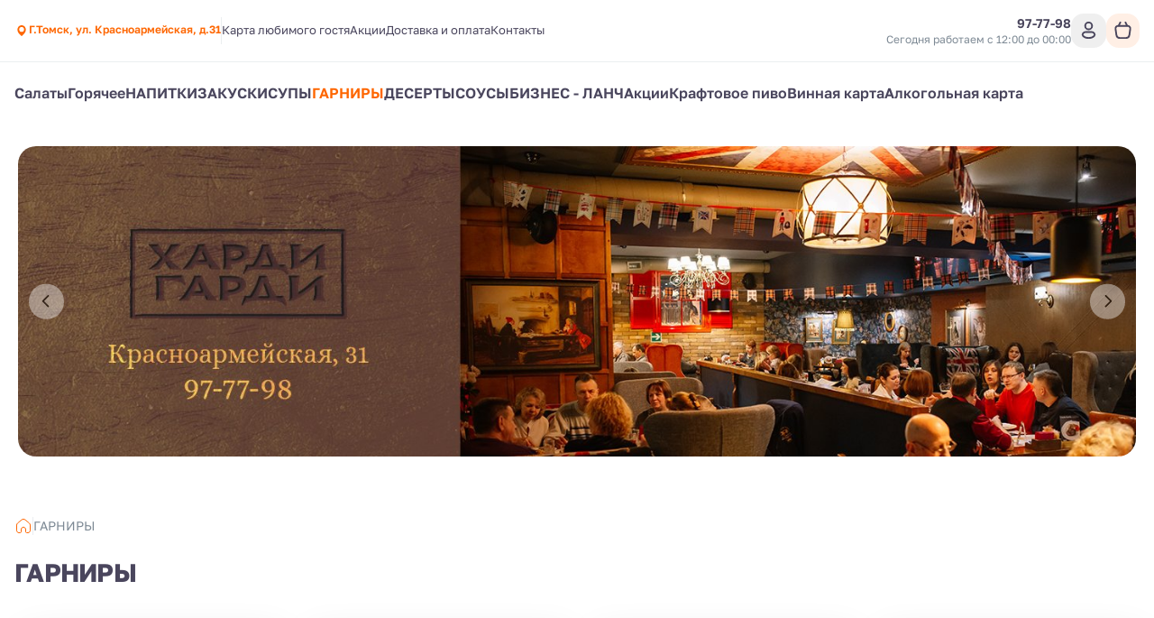

--- FILE ---
content_type: text/html; charset=utf-8
request_url: https://hurdygurdybar.ru/garniry
body_size: 19446
content:
<!DOCTYPE html><html lang="ru"><head><meta charSet="utf-8"/><meta name="viewport" content="width=device-width, initial-scale=1, user-scalable=no"/><meta http-equiv="content-language" content="ru"/><link rel="icon" href="https://smartofood.storage.yandexcloud.net/hurdygurdybar_ru/favicon.ico"/><link rel="apple-touch-icon" href="https://smartofood.storage.yandexcloud.net/hurdygurdybar_ru/favicon.ico"/><title>ГАРНИРЫ </title><meta name="description" content=""/><meta name="robots" content="index, follow"/><link rel="preload" href="https://s3.smartofood.ru/hurdygurdybar_ru/images/796fc51b-8770-49a2-851b-cfe4d2d91d40.jpg" as="image" fetchpriority="high"/><meta name="next-head-count" content="9"/><link rel="icon" href="https://smartofood.storage.yandexcloud.net/hurdygurdybar_ru/favicon.ico"/><link rel="apple-touch-icon" href="https://smartofood.storage.yandexcloud.net/hurdygurdybar_ru/favicon.ico"/><script id="nextjs-data-layer" data-nscript="beforeInteractive">window.dataLayer = window.dataLayer || [];</script><script class="NEXTJS_SCRIPT" id="NEXTJS_SCRIPT_YANDEXANALYTICS_HEAD_0" data-nscript="beforeInteractive">        
            (function (m, e, t, r, i, k, a) {
                m[i] = m[i] || function () {
                    (m[i].a = m[i].a || []).push(arguments)
                };
                m[i].l = 1 * new Date();
                k = e.createElement(t), a = e.getElementsByTagName(t)[0], k.async = 1, k.src = r, a.parentNode.insertBefore(k, a)
            })
            (window, document, "script", "https://mc.yandex.ru/metrika/tag.js", "ym");

            var webAppParams = {'source_type': 'website'};
          </script><script class="NEXTJS_SCRIPT" id="NEXTJS_SCRIPT_YANDEXANALYTICSCUSTOM_HEAD_0" data-nscript="beforeInteractive">
            window.ymCustomCode = 89665886;
            ym(89665886, "init", {
                clickmap: true,
                trackLinks: true,
                accurateTrackBounce: true,
                webvisor: true,
                ecommerce: "dataLayer",
                params: webAppParams
            });
          </script><script class="NEXTJS_SCRIPT" id="NEXTJS_SCRIPT_YANDEXANALYTICSINNERSIMPLE_HEAD_0" data-nscript="beforeInteractive">
            ym(88783022, "init", {params: webAppParams});
          </script><script type="text/javascript" class="NEXTJS_SCRIPT" id="NEXTJS_SCRIPT_CUSTOM_HEAD_0_0" data-nscript="beforeInteractive">!function(){var t=document.createElement("script");t.type="text/javascript",t.async=!0,t.src='https://vk.com/js/api/openapi.js?169',t.onload=function(){VK.Retargeting.Init("VK-RTRG-1479120-5m52J"),VK.Retargeting.Hit()},document.head.appendChild(t)}();</script><link rel="preload" href="/_next/static/css/7d30fb75947bd237.css" as="style"/><link rel="stylesheet" href="/_next/static/css/7d30fb75947bd237.css" data-n-g=""/><noscript data-n-css=""></noscript><script defer="" nomodule="" src="/_next/static/chunks/polyfills-78c92fac7aa8fdd8.js"></script><script src="/_next/static/chunks/webpack-dbca7c9a1026ae6e.js" defer=""></script><script src="/_next/static/chunks/framework-e952fed463eb8e34.js" defer=""></script><script src="/_next/static/chunks/main-ce868002a33009c6.js" defer=""></script><script src="/_next/static/chunks/pages/_app-b2286be40da58d78.js" defer=""></script><script src="/_next/static/chunks/ee9ce975-55c18521215ba52e.js" defer=""></script><script src="/_next/static/chunks/d904c7bf-66567413470695dc.js" defer=""></script><script src="/_next/static/chunks/6763fea0-b435b7f361cd96cb.js" defer=""></script><script src="/_next/static/chunks/159-390c8e6d797f15b6.js" defer=""></script><script src="/_next/static/chunks/856-8c0ee29cec7c86e2.js" defer=""></script><script src="/_next/static/chunks/290-0038deb7548f8384.js" defer=""></script><script src="/_next/static/chunks/713-a47b14f52c72e6f8.js" defer=""></script><script src="/_next/static/chunks/947-a9d91492bbfa4d45.js" defer=""></script><script src="/_next/static/chunks/837-88a11a44e48efea6.js" defer=""></script><script src="/_next/static/chunks/857-943efc8fe858e073.js" defer=""></script><script src="/_next/static/chunks/719-385b2dd8e77c2fac.js" defer=""></script><script src="/_next/static/chunks/634-60a447f985a37291.js" defer=""></script><script src="/_next/static/chunks/95-de9b934b8609bc74.js" defer=""></script><script src="/_next/static/chunks/pages/%5B%5B...slug%5D%5D-98b90943f355f2d2.js" defer=""></script><script src="/_next/static/c2U8c3aLBnFhC7D2vdWt0/_buildManifest.js" defer=""></script><script src="/_next/static/c2U8c3aLBnFhC7D2vdWt0/_ssgManifest.js" defer=""></script></head><body><div id="__next"><!--$--><!--/$--><style>
:root {
  --bprogress-color: #fd6601;
  --bprogress-height: 4px;
  --bprogress-spinner-size: 18px;
  --bprogress-spinner-animation-duration: 400ms;
  --bprogress-spinner-border-size: 2px;
  --bprogress-box-shadow: 0 0 10px #fd6601, 0 0 5px #fd6601;
  --bprogress-z-index: 99999;
  --bprogress-spinner-top: 15px;
  --bprogress-spinner-bottom: auto;
  --bprogress-spinner-right: 15px;
  --bprogress-spinner-left: auto;
}

.bprogress {
  width: 0;
  height: 0;
  pointer-events: none;
  z-index: var(--bprogress-z-index);
}

.bprogress .bar {
  background: var(--bprogress-color);
  position: fixed;
  z-index: var(--bprogress-z-index);
  top: 0;
  left: 0;
  width: 100%;
  height: var(--bprogress-height);
}

/* Fancy blur effect */
.bprogress .peg {
  display: block;
  position: absolute;
  right: 0;
  width: 100px;
  height: 100%;
  box-shadow: var(--bprogress-box-shadow);
  opacity: 1.0;
  transform: rotate(3deg) translate(0px, -4px);
}

/* Remove these to get rid of the spinner */
.bprogress .spinner {
  display: block;
  position: fixed;
  z-index: var(--bprogress-z-index);
  top: var(--bprogress-spinner-top);
  bottom: var(--bprogress-spinner-bottom);
  right: var(--bprogress-spinner-right);
  left: var(--bprogress-spinner-left);
}

.bprogress .spinner-icon {
  width: var(--bprogress-spinner-size);
  height: var(--bprogress-spinner-size);
  box-sizing: border-box;
  border: solid var(--bprogress-spinner-border-size) transparent;
  border-top-color: var(--bprogress-color);
  border-left-color: var(--bprogress-color);
  border-radius: 50%;
  -webkit-animation: bprogress-spinner var(--bprogress-spinner-animation-duration) linear infinite;
  animation: bprogress-spinner var(--bprogress-spinner-animation-duration) linear infinite;
}

.bprogress-custom-parent {
  overflow: hidden;
  position: relative;
}

.bprogress-custom-parent .bprogress .spinner,
.bprogress-custom-parent .bprogress .bar {
  position: absolute;
}

.bprogress .indeterminate {
  position: fixed;
  top: 0;
  left: 0;
  width: 100%;
  height: var(--bprogress-height);
  overflow: hidden;
}

.bprogress .indeterminate .inc,
.bprogress .indeterminate .dec {
  position: absolute;
  top: 0;
  height: 100%;
  background-color: var(--bprogress-color);
}

.bprogress .indeterminate .inc {
  animation: bprogress-indeterminate-increase 2s infinite;
}

.bprogress .indeterminate .dec {
  animation: bprogress-indeterminate-decrease 2s 0.5s infinite;
}

@-webkit-keyframes bprogress-spinner {
  0%   { -webkit-transform: rotate(0deg); transform: rotate(0deg); }
  100% { -webkit-transform: rotate(360deg); transform: rotate(360deg); }
}

@keyframes bprogress-spinner {
  0%   { transform: rotate(0deg); }
  100% { transform: rotate(360deg); }
}

@keyframes bprogress-indeterminate-increase {
  from { left: -5%; width: 5%; }
  to { left: 130%; width: 100%; }
}

@keyframes bprogress-indeterminate-decrease {
  from { left: -80%; width: 80%; }
  to { left: 110%; width: 10%; }
}
</style><script>!function(){var d=document.documentElement,c=d.classList;c.remove('light','dark');d.style.colorScheme = 'light';c.add('light')}()</script><style>
        
/* golos-text-regular - cyrillic-ext_latin-ext */
@font-face {
  font-display: swap; /* Check https://developer.mozilla.org/en-US/docs/Web/CSS/@font-face/font-display for other options. */
  font-family: 'Golos Text';
  font-style: normal;
  font-weight: 400;
  src: url('/assets/fonts/golos-text-v6-cyrillic-ext_latin-ext-regular.woff2') format('woff2'), /* Chrome 36+, Opera 23+, Firefox 39+, Safari 12+, iOS 10+ */
       url('/assets/fonts/golos-text-v6-cyrillic-ext_latin-ext-regular.ttf') format('truetype'); /* Chrome 4+, Firefox 3.5+, IE 9+, Safari 3.1+, iOS 4.2+, Android Browser 2.2+ */
}
/* golos-text-500 - cyrillic-ext_latin-ext */
@font-face {
  font-display: swap; /* Check https://developer.mozilla.org/en-US/docs/Web/CSS/@font-face/font-display for other options. */
  font-family: 'Golos Text';
  font-style: normal;
  font-weight: 500;
  src: url('/assets/fonts/golos-text-v6-cyrillic-ext_latin-ext-500.woff2') format('woff2'), /* Chrome 36+, Opera 23+, Firefox 39+, Safari 12+, iOS 10+ */
       url('/assets/fonts/golos-text-v6-cyrillic-ext_latin-ext-500.ttf') format('truetype'); /* Chrome 4+, Firefox 3.5+, IE 9+, Safari 3.1+, iOS 4.2+, Android Browser 2.2+ */
}
/* golos-text-600 - cyrillic-ext_latin-ext */
@font-face {
  font-display: swap; /* Check https://developer.mozilla.org/en-US/docs/Web/CSS/@font-face/font-display for other options. */
  font-family: 'Golos Text';
  font-style: normal;
  font-weight: 600;
  src: url('/assets/fonts/golos-text-v6-cyrillic-ext_latin-ext-600.woff2') format('woff2'), /* Chrome 36+, Opera 23+, Firefox 39+, Safari 12+, iOS 10+ */
       url('/assets/fonts/golos-text-v6-cyrillic-ext_latin-ext-600.ttf') format('truetype'); /* Chrome 4+, Firefox 3.5+, IE 9+, Safari 3.1+, iOS 4.2+, Android Browser 2.2+ */
}
/* golos-text-700 - cyrillic-ext_latin-ext */
@font-face {
  font-display: swap; /* Check https://developer.mozilla.org/en-US/docs/Web/CSS/@font-face/font-display for other options. */
  font-family: 'Golos Text';
  font-style: normal;
  font-weight: 700;
  src: url('/assets/fonts/golos-text-v6-cyrillic-ext_latin-ext-700.woff2') format('woff2'), /* Chrome 36+, Opera 23+, Firefox 39+, Safari 12+, iOS 10+ */
       url('/assets/fonts/golos-text-v6-cyrillic-ext_latin-ext-700.ttf') format('truetype'); /* Chrome 4+, Firefox 3.5+, IE 9+, Safari 3.1+, iOS 4.2+, Android Browser 2.2+ */
}
        
        .font_golosText {
            font-family:Golos Text,system-ui,Arial,sans-serif;
            font-style:normal;
        }
    </style><div style="--shaded-background:240 33% 97%;--shaded:227 7% 58%;--shaded-border:225 21% 89%;--radius:0.5rem" class="font_golosText light orange"><div class="grid min-h-screen grid-rows-[auto,1fr,auto] bg-background"><div class="sticky top-0 z-20"><div class=""><header class="relative bg-background before:absolute before:-top-[100vh] before:left-0 before:h-screen before:w-full before:bg-background before:content-[&#x27;&#x27;]"><div class="border-b"><div class="container flex items-center justify-between gap-2 ~py-2/4"><div class="flex items-center ~gap-2/10"><a class="transition-all hover:opacity-60" href="/"><div class="relative grid place-content-center"><img alt="Company logo" loading="lazy" decoding="async" data-nimg="fill" class="object-contain" style="position:absolute;height:100%;width:100%;left:0;top:0;right:0;bottom:0;color:transparent" src="https://s3.smartofood.ru/hurdygurdybar_ru/images/d1252085-c7b0-4650-bd48-8ad8ff54e130.png"/></div></a><div class="hidden md:flex"><button type="button" role="combobox" aria-controls="radix-:Rhal9iplal6:" aria-expanded="false" aria-autocomplete="none" dir="ltr" data-state="closed" class="bg-white dark:bg-transparent h-9 justify-between whitespace-nowrap border border-input ring-offset-background placeholder:text-muted-foreground focus:outline-none disabled:cursor-not-allowed disabled:opacity-50 [&amp;&gt;span]:line-clamp-1 focus:outline-hidden group flex w-auto items-center gap-2 rounded-2sm border-none text-xs font-semibold shadow-none p-0 text-primary md:dark:bg-card md:dark:p-1 md:dark:text-secondary-foreground pointer-events-none" tabindex="-1"><div class="flex items-center gap-1"><svg xmlns="http://www.w3.org/2000/svg" width="24" height="24" viewBox="0 0 24 24" fill="none" stroke="currentColor" class="h-4 w-4 group-hover:animate-shake-bottom fill-primary stroke-primary text-background dark:text-secondary md:dark:fill-muted-foreground dark:fill-primary md:dark:stroke-primary"><path d="M19 10.3636C19 16.0909 12 21 12 21C12 21 5 16.0909 5 10.3636C5 8.41068 5.7375 6.53771 7.05025 5.15676C8.36301 3.77581 10.1435 3 12 3C13.8565 3 15.637 3.77581 16.9497 5.15676C18.2625 6.53771 19 8.41068 19 10.3636Z" stroke-width="0" stroke-linecap="round" stroke-linejoin="round"></path><path d="M12 13C13.6569 13 15 11.6569 15 10C15 8.34315 13.6569 7 12 7C10.3431 7 9 8.34315 9 10C9 11.6569 10.3431 13 12 13Z" class="fill-current stroke-current" stroke-width="2" stroke-linecap="round" stroke-linejoin="round"></path></svg><div class="border-b border-transparent text-primary transition-all dark:border-none dark:group-hover:text-primary dark:text-primary md:dark:text-foreground">Г.Томск, ул. Красноармейская, д.31</div></div></button><select aria-hidden="true" tabindex="-1" style="position:absolute;border:0;width:1px;height:1px;padding:0;margin:-1px;overflow:hidden;clip:rect(0, 0, 0, 0);white-space:nowrap;word-wrap:normal"></select></div><div data-orientation="vertical" role="none" class="shrink-0 bg-border w-[1px] h-[30px] hidden xl:flex"></div><ul class="flex-wrap gap-y-2 text-[0.8125rem] text-foreground ~gap-x-4/6 hidden md:flex"><li><a class="border-b border-transparent transition-all hover:border-b-primary hover:text-primary" href="/premiumbonus">Карта любимого гостя</a></li><li><a class="border-b border-transparent transition-all hover:border-b-primary hover:text-primary" href="/offers">Акции</a></li><li><a class="border-b border-transparent transition-all hover:border-b-primary hover:text-primary" href="/delivery">Доставка и оплата</a></li><li><a class="border-b border-transparent transition-all hover:border-b-primary hover:text-primary" href="/kontakt">Контакты</a></li></ul></div><div class="flex items-center gap-10"><div class="flex-col items-end gap-1 hidden xl:flex"><div class=""><a href="tel:977798" class="flex dark:hover:text-primary group transition-all items-center gap-1 text-sm font-semibold text-foreground"><span class="whitespace-nowrap">97-77-98</span></a></div><div class="flex text-right text-xs text-secondary-foreground">Сегодня работаем с 12:00 до 00:00</div></div><div class="flex items-center ~gap-2/6"><div class="flex xl:hidden"><button class="cursor-pointer select-none inline-flex items-center justify-center whitespace-nowrap font-semibold dark:uppercase dark:rounded-2sm transition-colors focus-visible:outline-none focus-visible:ring-1 focus-visible:ring-ring disabled:pointer-events-none disabled:opacity-50 hover:bg-accent text-base dark:text-xs relative rounded-full p-0 ~h-8/11 ~w-8/11 hover:text-primary"><a href="tel:977798" class="absolute inset-0 grid place-content-center"><svg width="24" height="24" viewBox="0 0 24 24" fill="currentColor" xmlns="http://www.w3.org/2000/svg" class="~h-4.5/6 ~w-4.5/6"><g><path d="M19.5653 16.7424L17.3325 14.5095C16.535 13.7121 15.1793 14.0311 14.8604 15.0678C14.6211 15.7855 13.8237 16.1842 13.106 16.0247C11.5111 15.626 9.358 13.5526 8.95927 11.878C8.72004 11.1602 9.19851 10.3628 9.91621 10.1236C10.9529 9.80461 11.2719 8.44895 10.4744 7.65151L8.24157 5.41866C7.60362 4.86045 6.64668 4.86045 6.08847 5.41866L4.57332 6.93381C3.05818 8.5287 4.73281 12.7552 8.48081 16.5032C12.2288 20.2511 16.4553 22.0056 18.0502 20.4106L19.5653 18.8955C20.1235 18.2575 20.1235 17.3006 19.5653 16.7424Z" fill="fill-inherit"></path></g></svg></a></button></div><button class="cursor-pointer select-none items-center justify-center whitespace-nowrap rounded-lg font-semibold dark:uppercase dark:rounded-2sm focus-visible:outline-none focus-visible:ring-1 focus-visible:ring-ring disabled:pointer-events-none disabled:opacity-50 text-base dark:text-xs grid place-content-center text-foreground transition-all p-0 ~h-8/10 ~w-8/10 dark:bg-secondary hover:bg-primary/10 hover:text-primary dark:hover:bg-secondary !rounded-2md"><svg xmlns="http://www.w3.org/2000/svg" width="24" height="24" stroke="currentColor" viewBox="0 0 24 24" fill="none" class="~h-5/6 ~w-5/6 dark:h-4.5 dark:w-4.5"><circle cx="12" cy="7" r="4" stroke-width="2"></circle><path d="M14.9999 14H8.99991C6.23848 14 3.76499 16.5498 5.58239 18.6289C6.81829 20.0428 8.86211 21 11.9999 21C15.1377 21 17.1815 20.0428 18.4174 18.6289C20.2348 16.5498 17.7613 14 14.9999 14Z" stroke-width="2"></path></svg></button><div class="relative"><a class="group flex items-center gap-x-2 pointer-events-none" tabindex="-1" href="/cart"><div class="flex items-center rounded-2md bg-primary/10 py-1 text-foreground ~h-8/10 ~gap-x-1/2 ~px-1/2 group-hover:text-primary"><svg xmlns="http://www.w3.org/2000/svg" viewBox="0 0 24 24" fill="none" stroke="currentColor" stroke-linecap="round" stroke-linejoin="round" class="group-hover:animate-shake-bottom ~h-4.5/6 ~w-4.5/6"><path d="M3.48872 10.4243C3.23054 8.61696 4.63292 7 6.45857 7H17.5405C19.3662 7 20.7685 8.61696 20.5104 10.4243L19.4902 17.5657C19.2086 19.5363 17.521 21 15.5304 21H8.46872C6.47812 21 4.79044 19.5363 4.50893 17.5657L3.48872 10.4243Z" class="stroke-inherit" stroke-width="2"></path><path d="M9 3L7.21115 6.57771" class="stroke-inherit" stroke-width="2" stroke-linecap="round"></path><path d="M15 3L16.7889 6.57771" class="stroke-inherit" stroke-width="2" stroke-linecap="round"></path></svg></div></a></div></div></div></div></div><div class="container items-center justify-between gap-6 pb-4 pt-2 flex md:hidden"><button class="flex items-center gap-2" type="button" aria-haspopup="dialog" aria-expanded="false" aria-controls="radix-:R1il9iplal6:" data-state="closed"><svg xmlns="http://www.w3.org/2000/svg" width="24" height="24" viewBox="0 0 24 24" stroke="currentColor" fill="none" class="~h-5/6 ~w-5/6"><path d="M3 7H21" stroke="stroke-inherit" stroke-width="2" stroke-linecap="round"></path><path d="M3 12H21" stroke="stroke-inherit" stroke-width="2" stroke-linecap="round"></path><path d="M3 17H21" stroke="stroke-inherit" stroke-width="2" stroke-linecap="round"></path></svg><span class="flex font-semibold ~text-xs/sm">Меню</span></button><div class="flex items-center gap-6"><button type="button" role="combobox" aria-controls="radix-:R6il9iplal6:" aria-expanded="false" aria-autocomplete="none" dir="ltr" data-state="closed" class="bg-white dark:bg-transparent h-9 justify-between whitespace-nowrap border border-input ring-offset-background placeholder:text-muted-foreground focus:outline-none disabled:cursor-not-allowed disabled:opacity-50 [&amp;&gt;span]:line-clamp-1 focus:outline-hidden group flex w-auto items-center gap-2 rounded-2sm border-none text-xs font-semibold shadow-none p-0 text-primary md:dark:bg-card md:dark:p-1 md:dark:text-secondary-foreground pointer-events-none" tabindex="-1"><div class="flex items-center gap-1"><svg xmlns="http://www.w3.org/2000/svg" width="24" height="24" viewBox="0 0 24 24" fill="none" stroke="currentColor" class="h-4 w-4 group-hover:animate-shake-bottom fill-primary stroke-primary text-background dark:text-secondary md:dark:fill-muted-foreground dark:fill-primary md:dark:stroke-primary"><path d="M19 10.3636C19 16.0909 12 21 12 21C12 21 5 16.0909 5 10.3636C5 8.41068 5.7375 6.53771 7.05025 5.15676C8.36301 3.77581 10.1435 3 12 3C13.8565 3 15.637 3.77581 16.9497 5.15676C18.2625 6.53771 19 8.41068 19 10.3636Z" stroke-width="0" stroke-linecap="round" stroke-linejoin="round"></path><path d="M12 13C13.6569 13 15 11.6569 15 10C15 8.34315 13.6569 7 12 7C10.3431 7 9 8.34315 9 10C9 11.6569 10.3431 13 12 13Z" class="fill-current stroke-current" stroke-width="2" stroke-linecap="round" stroke-linejoin="round"></path></svg><div class="border-b border-transparent text-primary transition-all dark:border-none dark:group-hover:text-primary dark:text-primary md:dark:text-foreground">Г.Томск, ул. Красноармейская, д.31</div></div></button><select aria-hidden="true" tabindex="-1" style="position:absolute;border:0;width:1px;height:1px;padding:0;margin:-1px;overflow:hidden;clip:rect(0, 0, 0, 0);white-space:nowrap;word-wrap:normal"></select></div></div></header><div class="bg-background"><div class="container"><ul class="flex-wrap text-base gap-y-4 bg-background font-semibold ~gap-x-6/12 ~py-4/6 dark:bg-card dark:rounded-2sm dark:text-sm dark:font-medium dark:~px-6/10 hidden md:flex"><li><a class="-m-1 p-1 transition-all hover:text-primary" href="/salaty">Салаты</a></li><li><a class="-m-1 p-1 transition-all hover:text-primary" href="/goriachee">Горячее</a></li><li><a class="-m-1 p-1 transition-all hover:text-primary" href="/napitki">НАПИТКИ </a></li><li><a class="-m-1 p-1 transition-all hover:text-primary" href="/zakuski">ЗАКУСКИ </a></li><li><a class="-m-1 p-1 transition-all hover:text-primary" href="/supy">СУПЫ </a></li><li><a class="-m-1 p-1 transition-all hover:text-primary text-primary pointer-events-none" href="/garniry">ГАРНИРЫ </a></li><li><a class="-m-1 p-1 transition-all hover:text-primary" href="/deserty">ДЕСЕРТЫ </a></li><li><a class="-m-1 p-1 transition-all hover:text-primary" href="/sousy">СОУСЫ </a></li><li><a class="-m-1 p-1 transition-all hover:text-primary" href="/2">БИЗНЕС - ЛАНЧ</a></li><li><a class="-m-1 p-1 transition-all hover:text-primary" href="/offers">Акции</a></li><li><a class="-m-1 p-1 transition-all hover:text-primary" href="/3">Крафтовое пиво</a></li><li><a class="-m-1 p-1 transition-all hover:text-primary" href="/4">Винная карта</a></li><li><a class="-m-1 p-1 transition-all hover:text-primary" href="/alcohol">Алкогольная карта</a></li></ul></div></div><div class="h-5 w-full bg-transparent hidden md:flex"></div></div></div><div class="container flex min-w-0 items-start"><main class="min-w-0 flex-grow"><div class="space-y-c-4"><section><div><div class="relative mx-auto w-full" role="region" aria-roledescription="carousel"><div class="overflow-hidden"><div class="-ml-4 flex items-start" style="transition:height 0.2s"><div role="group" aria-roledescription="slide" class="min-w-0 shrink-0 grow-0 basis-full pl-4"><div class="p-1"><img alt="Баннер 2" fetchpriority="high" width="1440" height="400" decoding="async" data-nimg="1" class="w-full rounded-2lg dark:rounded-2lg" style="color:transparent" src="https://s3.smartofood.ru/hurdygurdybar_ru/images/796fc51b-8770-49a2-851b-cfe4d2d91d40.jpg"/></div></div><div role="group" aria-roledescription="slide" class="min-w-0 shrink-0 grow-0 basis-full pl-4"><div class="p-1"><a class="" target="_self" href="https://hurdygurdybar.ru/offers"><img alt="Баннер 3" loading="lazy" width="1440" height="400" decoding="async" data-nimg="1" class="w-full rounded-2lg dark:rounded-2lg" style="color:transparent" src="https://s3.smartofood.ru/hurdygurdybar_ru/images/cded64f0-4756-4b32-8440-4777c2be4105.jpg"/></a></div></div><div role="group" aria-roledescription="slide" class="min-w-0 shrink-0 grow-0 basis-full pl-4"><div class="p-1"><a class="" target="_self" href="https://hurdygurdybar.ru/delivery"><img alt="Баннер 4" loading="lazy" width="1440" height="400" decoding="async" data-nimg="1" class="w-full rounded-2lg dark:rounded-2lg" style="color:transparent" src="https://s3.smartofood.ru/hurdygurdybar_ru/images/d2025ff9-1f5c-482d-aa19-0cb7b30da18b.jpg"/></a></div></div></div></div><button class="cursor-pointer select-none items-center justify-center whitespace-nowrap font-semibold dark:uppercase transition-colors focus-visible:outline-none focus-visible:ring-1 focus-visible:ring-ring disabled:pointer-events-none disabled:opacity-50 border border-primary disabled:border-border dark:border-transparent dark:hover:border-primary h-8 w-8 left-4 hidden md:flex absolute top-1/2 -translate-y-1/2 rounded-full border-none bg-white/80 p-2 text-black ~h-8/10 ~w-8/10 hover:bg-white/50 dark:rounded-full dark:bg-white/80" disabled=""><svg xmlns="http://www.w3.org/2000/svg" width="22" height="22" stroke="currentColor" viewBox="0 0 22 22" fill="none" class="h-5 w-5"><path d="M13.75 4.58317L7.33333 10.9998L13.75 17.4165" stroke="stroke-inherit" stroke-width="2" stroke-linecap="round" stroke-linejoin="round"></path></svg><span class="sr-only">Previous slide</span></button><button class="cursor-pointer select-none items-center justify-center whitespace-nowrap font-semibold dark:uppercase transition-colors focus-visible:outline-none focus-visible:ring-1 focus-visible:ring-ring disabled:pointer-events-none disabled:opacity-50 border border-primary disabled:border-border dark:border-transparent dark:hover:border-primary h-8 w-8 right-4 hidden md:flex absolute top-1/2 -translate-y-1/2 rounded-full border-none bg-white/80 p-2 text-black ~h-8/10 ~w-8/10 hover:bg-white/50 dark:rounded-full dark:bg-white/80" disabled=""><svg xmlns="http://www.w3.org/2000/svg" width="22" height="22" viewBox="0 0 22 22" stroke="currentColor" fill="none" class="h-5 w-5"><path d="M8.25 17.4168L14.6667 11.0002L8.25 4.5835" stroke="stroke-inherit" stroke-width="2" stroke-linecap="round" stroke-linejoin="round"></path></svg><span class="sr-only">Next slide</span></button></div><div class="~mt-4/6"><ul class="flex justify-center gap-1"></ul></div></div></section><section><div class="my-6"><nav aria-label="breadcrumb"><ol class="flex flex-wrap items-center gap-1.5 break-words text-sm text-muted-foreground ~gap-x-4/6"><li class="inline-flex items-center gap-1.5"><a class="transition-colors hover:text-foreground hover:animate-shake-bottom -m-1 p-1" href="/"><svg xmlns="http://www.w3.org/2000/svg" width="20" height="20" stroke="currentColor" viewBox="0 0 20 20" fill="none" class="h-5 w-5 stroke-primary"><path d="M17.5 14.8424V9.05525C17.5 8.23514 17.1438 7.46096 16.5349 6.95746L12.0465 3.24642C10.8428 2.25119 9.15723 2.25119 7.95353 3.24642L3.46515 6.95746C2.85618 7.46096 2.5 8.23514 2.5 9.05525V14.8424C2.5 16.3102 3.61929 17.5 5 17.5H6.5C7.05228 17.5 7.5 17.0523 7.5 16.5V13.9565C7.5 12.4888 8.61929 11.2989 10 11.2989C11.3807 11.2989 12.5 12.4888 12.5 13.9565V16.5C12.5 17.0523 12.9477 17.5 13.5 17.5H15C16.3807 17.5 17.5 16.3102 17.5 14.8424Z" stroke="stroke-inherit"></path></svg></a></li><li role="presentation" aria-hidden="true" class="[&amp;&gt;svg]:size-3.5"><div data-orientation="vertical" role="none" class="shrink-0 bg-border w-[1px] h-5"></div></li><li class="inline-flex items-center gap-1.5"><span role="link" aria-disabled="true" aria-current="page" class="font-normal text-sm text-secondary-foreground">ГАРНИРЫ </span></li></ol></nav></div><h1 class="inline-flex tracking-tight text-foreground ~text-xl/3xl font-bold ~text-2xl/3xl">ГАРНИРЫ </h1></section><section class="flex flex-col gap-y-c-4"><ul class="grid grid-flow-row auto-rows-auto gap-5 xs:grid-cols-2 lg:grid-cols-3 xl:grid-cols-4"><li class="contents"><div class="relative row-span-4 grid grid-rows-subgrid gap-4 overflow-hidden rounded-2lg bg-card shadow-c-lg dark:shadow-none"><div style="position:relative;width:100%;padding-bottom:75%" data-radix-aspect-ratio-wrapper=""><div style="position:absolute;top:0;right:0;bottom:0;left:0"><div class="animate-pulse rounded bg-secondary h-full w-full rounded-b-none"></div></div></div><header class="flex flex-col items-start gap-1 px-6 pt-2"><div class="w-full animate-pulse rounded bg-secondary h-4 max-w-[80%]"></div></header><main class="flex flex-col gap-1 px-6 text-xs text-secondary-foreground"><div class="w-full animate-pulse rounded bg-secondary h-3"></div><div class="w-full animate-pulse rounded bg-secondary h-3 max-w-[60%]"></div></main><footer class="flex items-center justify-between gap-2 px-6 pb-6"><div class="w-full animate-pulse rounded bg-secondary h-5 max-w-16"></div><div class="w-full animate-pulse rounded bg-secondary h-7 max-w-20"></div></footer></div></li><li class="contents"><div class="relative row-span-4 grid grid-rows-subgrid gap-4 overflow-hidden rounded-2lg bg-card shadow-c-lg dark:shadow-none"><div style="position:relative;width:100%;padding-bottom:75%" data-radix-aspect-ratio-wrapper=""><div style="position:absolute;top:0;right:0;bottom:0;left:0"><div class="animate-pulse rounded bg-secondary h-full w-full rounded-b-none"></div></div></div><header class="flex flex-col items-start gap-1 px-6 pt-2"><div class="w-full animate-pulse rounded bg-secondary h-4 max-w-[80%]"></div></header><main class="flex flex-col gap-1 px-6 text-xs text-secondary-foreground"><div class="w-full animate-pulse rounded bg-secondary h-3"></div><div class="w-full animate-pulse rounded bg-secondary h-3 max-w-[60%]"></div></main><footer class="flex items-center justify-between gap-2 px-6 pb-6"><div class="w-full animate-pulse rounded bg-secondary h-5 max-w-16"></div><div class="w-full animate-pulse rounded bg-secondary h-7 max-w-20"></div></footer></div></li><li class="contents"><div class="relative row-span-4 grid grid-rows-subgrid gap-4 overflow-hidden rounded-2lg bg-card shadow-c-lg dark:shadow-none"><div style="position:relative;width:100%;padding-bottom:75%" data-radix-aspect-ratio-wrapper=""><div style="position:absolute;top:0;right:0;bottom:0;left:0"><div class="animate-pulse rounded bg-secondary h-full w-full rounded-b-none"></div></div></div><header class="flex flex-col items-start gap-1 px-6 pt-2"><div class="w-full animate-pulse rounded bg-secondary h-4 max-w-[80%]"></div></header><main class="flex flex-col gap-1 px-6 text-xs text-secondary-foreground"><div class="w-full animate-pulse rounded bg-secondary h-3"></div><div class="w-full animate-pulse rounded bg-secondary h-3 max-w-[60%]"></div></main><footer class="flex items-center justify-between gap-2 px-6 pb-6"><div class="w-full animate-pulse rounded bg-secondary h-5 max-w-16"></div><div class="w-full animate-pulse rounded bg-secondary h-7 max-w-20"></div></footer></div></li><li class="contents"><div class="relative row-span-4 grid grid-rows-subgrid gap-4 overflow-hidden rounded-2lg bg-card shadow-c-lg dark:shadow-none"><div style="position:relative;width:100%;padding-bottom:75%" data-radix-aspect-ratio-wrapper=""><div style="position:absolute;top:0;right:0;bottom:0;left:0"><div class="animate-pulse rounded bg-secondary h-full w-full rounded-b-none"></div></div></div><header class="flex flex-col items-start gap-1 px-6 pt-2"><div class="w-full animate-pulse rounded bg-secondary h-4 max-w-[80%]"></div></header><main class="flex flex-col gap-1 px-6 text-xs text-secondary-foreground"><div class="w-full animate-pulse rounded bg-secondary h-3"></div><div class="w-full animate-pulse rounded bg-secondary h-3 max-w-[60%]"></div></main><footer class="flex items-center justify-between gap-2 px-6 pb-6"><div class="w-full animate-pulse rounded bg-secondary h-5 max-w-16"></div><div class="w-full animate-pulse rounded bg-secondary h-7 max-w-20"></div></footer></div></li></ul></section><section class="my-c-1"></section></div></main></div><div><div class="dark:bg-background-dark"><footer class="container border-t ~mt-10/20 dark:border-none"><div class="flex flex-col py-12 ~gap-y-16/20"><div class="flex flex-col flex-wrap content-center items-center justify-between gap-x-4 gap-y-8 md:flex-row md:items-start"><div class="flex flex-col ~gap-y-4/6"><div class="flex justify-center md:justify-start"><a class="transition-all hover:opacity-60" href="/"><div class="relative"><img alt="Company logo" loading="lazy" decoding="async" data-nimg="fill" class="object-contain" style="position:absolute;height:100%;width:100%;left:0;top:0;right:0;bottom:0;color:transparent" src="https://s3.smartofood.ru/hurdygurdybar_ru/images/d1252085-c7b0-4650-bd48-8ad8ff54e130.png"/></div></a></div><div class="grid grid-cols-1 items-start justify-items-center gap-x-2 gap-y-1 md:justify-items-start ml:hidden ml:grid-cols-[auto_1fr] ml:grid-rows-2"><div class="text-xs text-muted-foreground">Колл-центр</div><div class="inline-flex"><a href="tel:977798" class="border-b border-transparent text-xl font-medium transition-all hover:border-current">97-77-98</a></div></div></div><div class="group hidden grid-cols-[auto_1fr] grid-rows-2 items-start gap-x-2 gap-y-1 ml:grid"><svg width="24" height="24" viewBox="0 0 24 24" fill="currentColor" xmlns="http://www.w3.org/2000/svg" class="group-hover:animate-shake-bottom grid h-6 w-6 self-center text-muted-foreground transition-all dark:text-primary"><g><path d="M19.5653 16.7424L17.3325 14.5095C16.535 13.7121 15.1793 14.0311 14.8604 15.0678C14.6211 15.7855 13.8237 16.1842 13.106 16.0247C11.5111 15.626 9.358 13.5526 8.95927 11.878C8.72004 11.1602 9.19851 10.3628 9.91621 10.1236C10.9529 9.80461 11.2719 8.44895 10.4744 7.65151L8.24157 5.41866C7.60362 4.86045 6.64668 4.86045 6.08847 5.41866L4.57332 6.93381C3.05818 8.5287 4.73281 12.7552 8.48081 16.5032C12.2288 20.2511 16.4553 22.0056 18.0502 20.4106L19.5653 18.8955C20.1235 18.2575 20.1235 17.3006 19.5653 16.7424Z" fill="fill-inherit"></path></g></svg><div class="inline-flex"><a href="tel:977798" class="border-b border-transparent text-xl font-medium transition-all group-hover:border-current">97-77-98</a></div><div class="col-start-2 text-xs text-muted-foreground">Колл-центр</div></div><div class="flex flex-col items-center ~gap-y-4/6 md:items-start"><div class="text-sm text-muted-foreground">Харди Гарди гриль-бар</div><ul class="flex flex-col items-center text-sm ~gap-y-2/4 md:items-start"><li><a class="border-b border-transparent transition-all hover:border-b-primary hover:text-primary" href="/2">БИЗНЕС - ЛАНЧ</a></li><li><a class="border-b border-transparent transition-all hover:border-b-primary hover:text-primary" href="/premiumbonus">Карта любимого гостя</a></li><li><a class="border-b border-transparent transition-all hover:border-b-primary hover:text-primary" href="/delivery">Доставка и оплата</a></li><li><a class="border-b border-transparent transition-all hover:border-b-primary hover:text-primary" href="/public-offer">Публичная оферта</a></li><li><a class="border-b border-transparent transition-all hover:border-b-primary hover:text-primary" href="/privacy">Политика конфиденциальности</a></li><li><a class="border-b border-transparent transition-all hover:border-b-primary hover:text-primary" href="/kontakt">Контакты</a></li><li><a class="border-b border-transparent transition-all hover:border-b-primary hover:text-primary" href="/3">Крафтовое пиво</a></li><li><a class="border-b border-transparent transition-all hover:border-b-primary hover:text-primary" href="/4">Винная карта</a></li><li><a class="border-b border-transparent transition-all hover:border-b-primary hover:text-primary" href="/alcohol">Алкогольная карта</a></li></ul></div></div><div class="flex flex-col-reverse items-center justify-between gap-x-6 gap-y-4 text-xs text-muted-foreground sm:grid sm:grid-cols-[1fr_auto_1fr]"><div class="">© <!-- -->2025<!-- --> <!-- -->Харди Гарди гриль-бар</div><div class="flex flex-wrap items-center gap-2"><a class="inline-flex flex-wrap items-center gap-2 py-1 text-xs text-secondary-foreground transition-all hover:opacity-60" target="_blank" href="/"><span>Работает на</span><span class="relative h-4 w-24"><img alt="smartofood-logo" loading="lazy" decoding="async" data-nimg="fill" class="object-contain object-left" style="position:absolute;height:100%;width:100%;left:0;top:0;right:0;bottom:0;color:transparent" src="/smartofood-logo.svg"/></span></a></div><div class="flex sm:justify-self-end"><ul class="flex flex-wrap items-center justify-end gap-x-6 gap-y-3"><li><a class="-m-1 flex p-1 transition-all hover:translate-y-0.5 hover:transform hover:text-primary" target="_blank" href="https://vk.com/hurdy_gurdy_bar"><svg xmlns="http://www.w3.org/2000/svg" width="800px" height="800px" viewBox="0 0 20 20" fill="currentColor" class="h-6 w-6"><path d="M10 .4C4.698.4.4 4.698.4 10s4.298 9.6 9.6 9.6 9.6-4.298 9.6-9.6S15.302.4 10 .4zm3.692 10.831s.849.838 1.058 1.227c.006.008.009.016.011.02.085.143.105.254.063.337-.07.138-.31.206-.392.212h-1.5c-.104 0-.322-.027-.586-.209-.203-.142-.403-.375-.598-.602-.291-.338-.543-.63-.797-.63a.305.305 0 0 0-.095.015c-.192.062-.438.336-.438 1.066 0 .228-.18.359-.307.359h-.687c-.234 0-1.453-.082-2.533-1.221-1.322-1.395-2.512-4.193-2.522-4.219-.075-.181.08-.278.249-.278h1.515c.202 0 .268.123.314.232.054.127.252.632.577 1.2.527.926.85 1.302 1.109 1.302a.3.3 0 0 0 .139-.036c.338-.188.275-1.393.26-1.643 0-.047-.001-.539-.174-.775-.124-.171-.335-.236-.463-.26a.55.55 0 0 1 .199-.169c.232-.116.65-.133 1.065-.133h.231c.45.006.566.035.729.076.33.079.337.292.308 1.021-.009.207-.018.441-.018.717 0 .06-.003.124-.003.192-.01.371-.022.792.24.965a.216.216 0 0 0 .114.033c.091 0 .365 0 1.107-1.273a9.718 9.718 0 0 0 .595-1.274c.015-.026.059-.106.111-.137a.266.266 0 0 1 .124-.029h1.781c.194 0 .327.029.352.104.044.119-.008.482-.821 1.583l-.363.479c-.737.966-.737 1.015.046 1.748z"></path></svg></a></li></ul></div></div></div></footer></div></div></div><div id="portal-root"></div></div></div><script id="__NEXT_DATA__" type="application/json">{"props":{"pageProps":{"isDynamicPage":true,"domain":"hurdygurdybar.ru","host":"hurdygurdybar.ru","pathname":"/garniry","privacyAccepted":null,"isMatureWarningConsent":false,"settings":{"COMMON_AUTOCOMPLETE_ON":true,"COMMON_CURRENCY":"RUB","COMMON_CURRENCY_DECIMALS":0,"COMMON_TELEGRAM_BOT_NAME":"","SITE_ADDRESS_PAGE_QR_PICKUP":true,"SITE_APP_ANDROID":"","SITE_APP_APPGALLERY":"","SITE_APP_IOS":"","SITE_APP_RUSTORE":"","SITE_AUTH_ANONYMOUS":"off","SITE_AUTH_PASSWORD":false,"SITE_AUTH_PRIVACY_CONFIRM":false,"SITE_AUTH_PROMO_CONFIRM":false,"SITE_AUTH_PUSH":true,"SITE_AUTH_TYPE":"call","SITE_BASE_LANG":"ru","SITE_CART_CASH_PAYMENT_LIMIT":0,"SITE_CART_COMMENT_PLACEHOLDER":"","SITE_CART_COUPON_FIELD":true,"SITE_CART_COUPON_MARKER_NOTICE":"0","SITE_CART_ORDER_CONFIRMATION":false,"SITE_CART_ORDER_DEFAULT":"delivery","SITE_CART_ORDER_DOORPHONE_FIELD":false,"SITE_CART_ORDER_DOORSTEP_DELIVERY":false,"SITE_CART_PERSONS_SELECTOR":"pay","SITE_CART_SHOWCASE_MODE":false,"SITE_CITY_AS_CONCEPT":false,"SITE_COMPANY_FAVICON_URL":"https://smartofood.storage.yandexcloud.net/hurdygurdybar_ru/favicon.ico","SITE_COMPANY_LOGO_URL":"https://s3.smartofood.ru/hurdygurdybar_ru/images/d1252085-c7b0-4650-bd48-8ad8ff54e130.png","SITE_COMPANY_NAME":"Харди Гарди гриль-бар","SITE_CONCEPT_BINDING_PERIOD":"0","SITE_CONCEPT_TITLE":"","SITE_COUNTER_ANALYTICS":"","SITE_COUNTER_METRIKA":"89665886","SITE_DARK_PRODUCT_LINE_CLAMP":"standard","SITE_DARK_PRODUCT_PANEL_TYPE":"standard","SITE_EXTERNAL_AUTH_WEBAPP":true,"SITE_FOREIGN_LANG":"","SITE_GUEST_BONUS_SHOW":true,"SITE_GUEST_QR_SHOW":false,"SITE_IMAGES_BANNERS_FIT":"resize","SITE_IMAGES_OFFERS_FIT":"cover","SITE_IMAGES_PRODUCTS_FIT":"cover","SITE_LINK_FB":"","SITE_LINK_INSTAGRAM":"","SITE_LINK_OK":"","SITE_LINK_TELEGRAM":"","SITE_LINK_TWITTER":"","SITE_LINK_VK":"https://vk.com/hurdy_gurdy_bar","SITE_LINK_WHATSAPP":"","SITE_LINK_YOUTUBE":"","SITE_LINKS_WEBAPP_SHOW":true,"SITE_MAIN_GROUPS":false,"SITE_MENU_TYPE":"horizontal","SITE_METRIKA_WEBVISOR":false,"SITE_NUTRITION_FACTS":true,"SITE_OPERATING_HOURS":"business","SITE_PAGE_INDEX":true,"SITE_PERSONS_COUNT_SHOW":"1","SITE_PRODUCTS_DEFAULT_CART_ADD":false,"SITE_PRODUCTS_MIN_PRICE":false,"SITE_PRODUCTS_MIN_PRICE_MODIFIERS":false,"SITE_PRODUCTS_MIN_PRICE_SIZES":true,"SITE_PRODUCTS_OPTIONS_BTN":true,"SITE_PRODUCTS_SELECTOR_DEFAULT":true,"SITE_PRODUCTS_SELECTOR_TYPE":"default","SITE_PRODUCTS_WEIGHT":true,"SITE_REVIEWS_ON":true,"SITE_ROBOTS_TXT":"","SITE_SCRIPTS_BODY":"","SITE_SCRIPTS_HEAD":"\u003cscript type=\"text/javascript\"\u003e!function(){var t=document.createElement(\"script\");t.type=\"text/javascript\",t.async=!0,t.src='https://vk.com/js/api/openapi.js?169',t.onload=function(){VK.Retargeting.Init(\"VK-RTRG-1479120-5m52J\"),VK.Retargeting.Hit()},document.head.appendChild(t)}();\u003c/script\u003e\u003cnoscript\u003e\u003cimg src=\"https://vk.com/rtrg?p=VK-RTRG-1479120-5m52J\" style=\"position:fixed; left:-999px;\" alt=\"\"/\u003e\u003c/noscript\u003e","SITE_SERVICE_MODE":false,"SITE_SHOP_BINDING_PROMPT":"off","SITE_SMS_CALL_ON":"0","SITE_SMS_COOKING":"Готовим заказ","SITE_SMS_COOKING_ON":"0","SITE_SMS_DELIVERED":"Заказ доставлен","SITE_SMS_DELIVERED_ON":"0","SITE_SMS_DELIVERING":"Заказ в пути","SITE_SMS_DELIVERING_ON":"0","SITE_SMS_PACKING":"Собираем заказ","SITE_SMS_PACKING_ON":"0","SITE_SMS_PICKEDUP":"Заказ выдан","SITE_SMS_PICKEDUP_ON":"0","SITE_SMS_WAITING":"Заказ ждет курьера","SITE_SMS_WAITING_ON":"0","SITE_SMS_WHEN_CALL_FAIL":true,"SITE_TAG_POSITION":"bottom","SITE_TEMPLATE_COLOR":"orange","SITE_TEMPLATE_DARK_BG_COLOR":"161616","SITE_TEMPLATE_DARK_BG_PANEL_COLOR":"222222","SITE_TEMPLATE_DARK_BG_SELECTION_COLOR":"fff5e7","SITE_TEMPLATE_DARK_BRAND_COLOR":"ff9f0a","SITE_TEMPLATE_DARK_TEXT_COLOR":"ffffff","SITE_TEMPLATE_DARK_TEXT_ON_BRAND_COLOR":"ffffff","SITE_TEMPLATE_FONT":"Golos Text","SITE_TEMPLATE_LIGHT_BG_COLOR":"ffffff","SITE_TEMPLATE_LIGHT_BG_PANEL_COLOR":"ffffff","SITE_TEMPLATE_LIGHT_BG_SELECTION_COLOR":"fff0e6","SITE_TEMPLATE_LIGHT_BRAND_COLOR":"fd6601","SITE_TEMPLATE_LIGHT_TEXT_COLOR":"4a465c","SITE_TEMPLATE_LIGHT_TEXT_ON_BRAND_COLOR":"ffffff","SITE_TEMPLATE_RADIUS":"1","SITE_TEXT_PAGES_WEBAPP_SHOW":true,"SITE_THEME":"light","SITE_VK_PIXEL":"","SITE_WARNING_18":false,"SYSTEM_IIKO_UPDATING_FLAG":"0","SYSTEM_PAGE_CHANGE_EVENT":1762172109,"SYSTEM_SETTINGS_CHANGE_EVENT":"1652342979","SYSTEM_SETUP_FLAG":true,"YANDEX_ID_CLIENT":"","YANDEX_ID_ON":false,"COMMON_REGION":"RU","COMMON_SMARTOFOOD_BRAND":true,"COMMON_ASSETS_CDN":"","SYSTEM_TELEGRAM_BOT_LINKED":false,"SYSTEM_WEBVIEW_REQUEST":false,"SYSTEM_WEBVIEW_VERSION":null,"SYSTEM_BACKEND_VERSION":"3.2.0","SYSTEM_SMARTCAPTCHA_KEY":"ysc1_nVviGCiawUVv2F8CHfA8UBoqrhmQlnztiwjv61Da86329315","SYSTEM_TIPS_COMMISSION":"10","SYSTEM_TIPS_MINIMAL":"10","SYSTEM_TIPS_OFFER":"https://smartofood.ru/tips-offer.pdf","SYSTEM_MAIN_HOST":"https://hurdygurdybar.ru","SITE_PAUSE_MODE":false,"SITE_COPYRIGHT_SHOW":true,"SITE_REVIEWS_MEDIA_FILES":3},"query":{"slug":["garniry"]},"lang":"RU","messages":{"Test":{"test":"Этот текст написан по русски"},"HomePage":{"title":"Привет, мир!"},"Delivery":{"OrderWithApp":"Заказывайте через приложение"},"Pages":{"main":"Главная"},"App":{"locale":"RU","pageNotFound":"Страница не найдена","pageNotFoundMessage":"Может быть кто-то поставил на нас неправильную ссылку, или вы опечатались при вводе нашего адреса в адресной строке браузера, или может быть вы просто хотели увидеть эту страницу. \u003cbr/\u003e\u003cbr/\u003eВ любом случае, страница, которую вы ищете, не существует.","backToMain":"На главную","ServiceIsNotAvailable":"Сервис недоступен","SubscriptionPaused":"Работа приостановлена","subscriptionStatus":"Сервис отключен или не был оплачен в срок. Свяжитесь с нами для возобновления работы.","SiteNotExist":"Сайт не существует","SiteNotConfigured":"Сайт не настроен","warning18text":"Сайт содержит информацию, не рекомендованную лицам моложе 18 лет. Алкоголь противопоказан лицам до 18 лет, беременным и кормящим женщинам, лицам с заболеваниями центральной нервной системы и органов пищеварения. Содержащаяся на сайте информация является справочной.","Iam18":"Мне исполнилось 18 лет","readMore":"Читать подробнее","rollUp":"Свернуть","selectCity":"Выберите город","selectConcept":"Выберите концепцию","selectShop":"Выберите заведение","ordersAccepted24on7":"Принимаем заказы круглосуточно","closed":"Закрыто","weAreOpenAt":"Будем работать с {time}","hours24":"Работаем круглосуточно","weAreClosedToday":"Сегодня не работаем","weAreOpenFromTo":"Сегодня работаем с {open} до {close}","popular":"Популярное","callback":"Обратный звонок","callCenter":"Колл-центр","fromPrice":"от {price}","thanksForTips":"🎉 Спасибо за чаевые!","somethingWentWrongTips":"‼️ Что-то пошло не так, повторите попытку","paymentInProgress":"Оплата в процессе","compensateTips":"Я хочу компенсировать {amount} сервисного сбора, чтобы сотрудник получил полную сумму чаевых","yourCourier":"Ваш курьер","willBeAssignedLater":"Скоро назначим курьера","enterTipAmount":"Введите сумму чаевых","payTips":"Оплатить чаевые","tips":"Чаевые","acceptTipsPrefix":"Оплачивая чаевые, вы принимаете","otherAmount":"Другая сумма","noTips":"Без чаевых","worksOn":"Работает на","calories":"Калорийность","kcal":"ккал","g100":"100 г","gramm":"г","ml":"мл","serving":"порц.","pcs":"шт.","proteins":"Белки","fat":"Жиры","carbohydrates":"Углеводы","select":"Выберите","willBelater":"Будет позже","addExtras":"Добавить ингредиенты","apply":"Применить","totalAmmount":"Итоговая сумма","separateHalves":"Разделить на половинки","inShop":"В заведении","onlyInShop":"Только в заведении","add":"В корзину","select2":"Выбрать","amountWithoutDiscount":"Сумма без скидки","discount":"Сумма скидки","total":"Итого","someProductsAreUnavailable":"Некоторые продукты недоступны к заказу. Для оформления заказа необходимо удалить их из корзины","quantitiesOfSomeProductsReduced":"Количество некоторых продуктов было уменьшено, потому что заведение не может столько приготовить","pricesOfSomeProductsHaveChanged":"Цены некоторых продуктов изменились","cancel":"Отменить","recommendedToOrder":"Рекомендуем к заказу","promoCodeWillAppliedAtPayment":"Промокод будет применен на этапе оплаты","added":"Добавлено","cart":"Корзина","promocode":"Промокод","enterPromocode":"Введите промокод","dopCount":"{count, plural, one {# доп} few {# допа} many {# допов} other {# допов}}","goToCart":"Перейти в корзину","phoneNumber":"Номер телефона","askForACallback":"Заказать звонок","getCodePrefix":"Нажимая кнопку «Получить код», вы принимаете","callbackPrefix":"Нажимая кнопку «Заказать звонок», вы принимаете","acceptCookie":"Нажимая «Принять», вы даете своё согласие на использование всех файлов cookie в соответствии с","privacyDefaultPrefix":"Нажимая кнопку, вы принимаете","callbackLinkText":"условия обработки персональных данных","needToAcceptPrivacy":"Необходимо принять условия обработки персональных данных","needToAcceptOfferta":"и публичной оферты","publicOfferText":"публичной оферты","privacy":"Политика конфиденциальности","weWillCallYouBackSoon":"Скоро мы вам позвоним","close":"Закрыть","enterSite":"Вход на сайт","enterPhonePasswordToEnter":"Введите номер телефона и пароль для входа на сайт","password":"Пароль","forgotPassword":"Забыли пароль?","didntSignUp":"Не регистрировались?","signUp":"Регистрация","pinMessage":"ПИН-код для {method, select, other {входа на сайт} reg {подтверждения регистрации}} будет {type, select, other {отправлен по СМС} call {передан в телефонном номере} voice {продиктован голосом при звонке}}","comeUpWithPassword":"Придумайте пароль","grtConfirmCode":"Получить код подтверждения","sixAndMoreSymbols":"6 и более символов","minOneLetter":"минимум одну букву","minOneNumber":"минимум одну цифру","makeShurePasswordIncludes":"Пожалуста убедитесь, что ваш пароль содержит","logIn":"Войти","resetPassword":"Сбросить пароль","resetPasswordPolicyPrefix":"Нажимая кнопку «Сбросить пароль», вы принимаете","enterCodeFromSms":"Введите код из СМС","enterCodeFromSmsWithSources":"Введите код из {sources}","sms":"СМС","enterCodeFromPush":"Введите код из push-уведомления","waitForCall":"Дождитесь входящего звонка","andEnterLast4digits":"и введите последние 4 цифры звонившего номера","andEnterCodeInVoice":"и введите продиктованный код","wrongPhoneNumber":"Ввести другой телефон","enterPassword":"Введите пароль","enterPhoneNumber":"Введите номер телефона","invalidPhoneNumber":"Неправильный номер телефона","resetPasswordSuccess":"Новый пароль отправлен на указанный номер","resendActionButtonText":"{type, select, send {Отправить смс с кодом} code {Отправить код} sms {Отправить повторно} other {Позвонить повторно}}","secondsLeft":"через {sec, plural, one{# секунду} few{# секунды} other{# секунд}}","getCode":"Получить код","logInViaTelegram":"Войти через Telegram","logout":"Выйти","placeOrder":"Оформить заказ","yeahIllDoIt":"Да, оформить","goToOrder":"Перейти к заказу","placeANewOrder":"Оформить новый заказ?","youHaveActiveOrderWhantAnother":"У вас есть активный заказ, хотите оформить еще один?","name":"Имя","phone":"Телефон","email":"Электронная почта","birthDate":"Дата рождения","day":"День","week":"Неделя","month":"Месяц","year":"Год","saveChanges":"Сохранить изменения","subscribeToPromo":"Получать промокоды и другие предложения","personalInfo":"Персональная информация","deleteAccount":"Удалить учетную запись","areYouShure":"Вы уверены?","deletingAccountWill":"Удаление учетной записи приведет к потере истории заказов","yesDelete":"Да, удалить","no":"Нет, не нужно","bonusesAvailable":"Доступно баллов. Можете оплатить ими часть заказа.","guestQR":"QR-карта гостя","currenrPassword":"Текущий пароль","newPassword":"Новый пароль","enterCurrentPassword":"Введите текущий пароль","enterNewPassword":"Введите новый пароль","changingPassword":"Изменение пароля","changePassword":"Изменить пароль","status":"Статус","dateAndTime":"Дата и время","positions":"Позиций","amount":"Сумма","more":"Подробнее","loadMore":"Загрузить ещё","order":"Заказ","ordersHistory":"История заказов","yourAccount":"Личный кабинет","orderCompleteTime":"Время выполнения","deliveryAddress":"Адрес доставки","pickupAddress":"Адрес самовывоза","placement":"Размещение","choosePlacement":"Выберите размещение","street":"Улица","building":"Дом","apartment":"Квартира","entrance":"Подъезд","floor":"Этаж","doorphone":"Домофон","streetAndHouseNumber":"Улица и номер дома","waitForACall":"Ожидайте звонка оператора","orderPaid":"Оплачено","orderAmount":"Сумма заказа","toPay":"К оплате","promo":"Соглашаюсь получать рекламные рассылки","repeatOrder":"Повторить заказ","yourInfo":"Информация о вас","additionalInfo":"Пожелания к заказу","forExampleComment":"Например: не звонить в домофон, спит ребенок","orderAppliances":"На сколько человек положить приборы?","delivery":"Доставка","pickup":"Самовывоз","orderOptions":"Как вы хотите получить заказ?","addAddress":"Добавить адрес","deliveryTime":"Время доставки","pickupTime":"Время самовывоза","addressSelection":"Выбор адреса","confirmAddress":"Подтвердить адрес","addressIsOutOfZone":"Адрес не попал в зону доставки, возможно изменение стоимости доставки после оформления заказа","addMoreForFreeDelivery":"Закажите еще на \u003cprice\u003e\u003c/price\u003e для бесплатной доставки","minimumOrderAmountForDelivery":"Минимальная сумма заказа для доставки \u003cspan\u003e\u003c/span\u003e","minimumTips":"Минимальная сумма чаевых","addressIsOutOfZone2":"Адрес находится вне зоны доставки","address":"Адрес","payment":"Оплата","goBack":"Вернуться назад","dontForgetBuildingAddress":"Не забудьте указать номер дома","wrongName":"Неправильное имя","selectShopToPickup":"Выберите заведение самовывоза","enterAddressForDelivery":"Введите адрес доставки","buildingNumberLeftToEnter":"Осталось указать номер дома","deliveryConditionsDoNotMeet":"Не выполнены условия доставки. Попробуйте заказать самовывоз","onlinePayment":"Онлайн-оплата на сайте","withCardToDeliveryMan":"Оплата курьеру","cash":"Наличными","paymentMethod":"Способ оплаты","paymentSafetyInfo":"Платеж безопасен. Мы не храним данные карт, все операции проводит {bank} с использованием банковских карт следующих платежных систем: {system}.","howMuchPrepareChangeFrom":"С какой суммы нам подготовить сдачу?","yourChange":"Ваша сдача","payWithBonuses":"Оплата бонусными баллами","orderInfo":"Информация о заказе","bonuses":"Бонусы","payOrder":"Оплатить заказ","confirmOrder":"Подтвердить заказ","paymentFailed":"Оплата не удалась","tryAgainPlease":"Попробуйте ещё раз, пожалуйста","backToCart":"Назад в корзину","error":"Ошибка","or":"или","and":"и","discount2":"скидка","discountOfferGift":"К заказу {count, plural, =1{применена акция} other{применены акции}}: {offer}\u003cstrong\u003e\u003c/strong\u003e","accessDenied":"Доступ запрещен","orderNotAllowed":"Нет прав на просмотр заказа","shopNotSpecified":"Заведение не указано","errorOccuredWhileChangingItems":"Произошла ошибка во время изменения количества. Попробуйте еще раз","errorApplyCoupon":"Произошла ошибка во время применения промокода. Попробуйте еще раз","errorCreateOrder":"Произошла ошибка во время оформления заказа","guestsInfo":"Информация для гостей","withCardOnReceipt":"Картой при получении","qrMenuTitle":"QR-меню","menu":"Меню","promos":"Акции","accept":"Принимаю","decline":"Отказаться","cookieDescription":"Как и большинство сайтов, мы используем cookie для анализа трафика и улучшения нашего сервиса. Эти данные обезличены.","cookieDescriptionShort":"Мы используем cookies и Яндекс.Метрику для работы сайта и аналитики.","save":"Сохранить","cookieDescriptionBy":"Мы  используем cookie для обеспечения базовой функциональности сайта и улучшения вашего опыта работы с ним.","necessaryCookies":"Необходимые cookie","cookiesCanNotBeDisabled":"Cookie, обеспечивающие функционирование сайта не могут быть отключены. Вы можете настроить браузер, чтобы он блокировал их, но при блокировке сайт перестанет работать должным образом.","analyticalCookies":"Аналитические cookie","cookiesWhatIs":"Cookie позволяют получать аналитическую информацию о том, как используется сайт сбор данных о просмотренных страницах и товарах, о ваших интересах, предпочтениях и источниках перехода.","cookieSettings":"Настройки cookie","customize":"Настроить","cookiePrefix":"Продолжая использовать сайт, вы принимаете","somethingHappened":"Видимо что-то случилось","callbackErrorCallUs":"При отправке сообщения об обратном звонке случилось страшное - мы не смогли его получить. Пожалуйста, попробуйте еще раз или свяжитесь с нами по телефону: {phone}","wrongPhoneNumberWitnInstruction":"Неправильный номер телефона. Иностранные номера необходимо вводить с кодом страны и знаком +","somethingWentWrong":"Что-то пошло не так","whileSendingPinCodeError":"При отправке пин-кода случилось страшное - мы не смогли его отправить. Пожалуйста, попробуйте еще раз или свяжитесь с нами по телефону: {phone}","wrongPinCode":"Неправильный пин-код","whileSendingPasswordError":"При отправке нового пароля случилось страшное - мы не смогли его отправить. Пожалуйста, попробуйте еще раз или свяжитесь с нами по телефону: {phone}","passwordHasBeenChanged":"Пароль изменен","savingErrorOccured":"Произошла ошибка сохранения. Попробуйте позже","deletionErrorOccured":"Произошла ошибка удаления. Попробуйте позже","errorOccuredAddingToCart":"Произошла ошибка во время добавления в корзину. Попробуйте еще раз","errorOccuredAddress":"Произошла ошибка во время подтверждения адреса","errorOccuredConfirmOrder":"Произошла ошибка при подтверждении заказа","technicalSupportInProcess":"Техническое обслуживание","weAreTryingFaster":"Постараемся побыстрее, не уходите далеко, скоро все будет работать.","serviceNotSupported":"Сервис не поддерживается","streetNotRequired":"Улица (можно не указывать)","reviewText":"Текст отзыва","whatDidYouLike":"Что вам понравилось, а что не очень?","sendReview":"Отправить отзыв","sendedReview":"Отзыв отправлен","maximumOrderAmountLimit":"Ограничение максимальной суммы заказа без оплаты \u003cspan\u003e\u003c/span\u003e. Уменьшите сумму к оплате.","addPhoto":"Добавить фото заказа","ok":"Понятно","validUntil":"Действует до","tagNew":"Новинка","tagCombo":"Комбо","tagHit":"Хит"}},"meta":{"title":"ГАРНИРЫ ","description":"","noIndex":false,"noFollow":false},"isSiteNotConfigured":false,"isSiteNotReady":false,"isSiteOnService":false,"isSitePaused":false,"isAuthorized":false,"userHash":"ddb31fc288d71bafea0f43eb3e701c52","scriptConditions":{"telegramMiniApp":false,"googleAnalytics":false,"googleAnalyticsGTM":false,"yandexAnalytics":true,"yandexAnalyticsCustom":true,"yandexAnalyticsInnerSimple":true,"yandexAnalyticsInnerWebvisor":false,"vkAnalytics":true,"custom":true},"isAnalyticDisabled":false,"isTelegramMiniApp":false,"telegramInitData":null,"placesData":{"places":[],"cities":[{"id":1,"folder":"","name":"Г.Томск, ул. Красноармейская, д.31"}],"cityDetails":{"id":1,"name":"Г.Томск, ул. Красноармейская, д.31","phone":"97-77-98","folder":"","timezone":"Asia/Krasnoyarsk","hidePhone":false,"isActive":true,"place":0,"emptyStreetsAllowed":false,"manualStreetsProhibited":false,"deliveryPrice":"0 ₽","freeDelivery":"1 000 ₽","minimumOrder":"1 000 ₽","orderOn":true,"orderOfftime":false,"orderOntime":true,"callbackNotificationOn":false,"callbackNotificationSmsOn":false,"orderCan":true,"tel":"977798","isOpen":true,"workingTime":"12:00 — 00:00","openTime":"12:00","closeTime":"00:00","deliveryPriceRaw":"0","freeDeliveryRaw":"1000","minimumOrderRaw":"1000","kladrMain":"7000000100000"},"tableIdCookie":null,"skipSsrPlaces":false,"shop":null,"shopIdCookie":null,"city":{"id":1,"folder":"","name":"Г.Томск, ул. Красноармейская, д.31"},"isShopModeEnabled":false,"isConceptModeEnabled":false,"isConceptSelected":true,"isDeeplinkMode":false},"nav":{"type":"group","id":537,"cityId":1,"cityFolder":"","entityId":{"entityId":"eeeb8a97-6061-4499-9993-6ef218ba6210","productId":null,"parentGroup":null},"name":"ГАРНИРЫ ","path":"/garniry","title":"ГАРНИРЫ ","noIndex":false,"noFollow":false,"inHeader":false,"inMainMenu":true,"inFooter":false,"isPrivacy":false,"description":"","folder":"garniry","prefix":"","url":"https://hurdygurdybar.ru/garniry","nav":{"main":[{"entityId":"328a21ff-e1e0-4272-bb38-822974d184de","name":"Салаты","type":"group","path":"/salaty","noFollow":false,"isPrivacy":false,"folder":"salaty","url":"https://hurdygurdybar.ru/salaty","selected":false,"final":false},{"entityId":"ace8b9c1-6ef7-4fcb-ab65-14a5a0f6434d","name":"Горячее","type":"group","path":"/goriachee","noFollow":false,"isPrivacy":false,"folder":"goriachee","url":"https://hurdygurdybar.ru/goriachee","selected":false,"final":false},{"entityId":"16fc2cef-dc28-4633-8b82-5c7995fc5d26","name":"НАПИТКИ ","type":"group","path":"/napitki","noFollow":false,"isPrivacy":false,"folder":"napitki","url":"https://hurdygurdybar.ru/napitki","selected":false,"final":false},{"entityId":"f594a8e1-02ca-4154-a1af-36366de33d26","name":"ЗАКУСКИ ","type":"group","path":"/zakuski","noFollow":false,"isPrivacy":false,"folder":"zakuski","url":"https://hurdygurdybar.ru/zakuski","selected":false,"final":false},{"entityId":"610a95c7-145e-4d6e-8eb5-4432a31cc8ab","name":"СУПЫ ","type":"group","path":"/supy","noFollow":false,"isPrivacy":false,"folder":"supy","url":"https://hurdygurdybar.ru/supy","selected":false,"final":false},{"entityId":"eeeb8a97-6061-4499-9993-6ef218ba6210","name":"ГАРНИРЫ ","type":"group","path":"/garniry","noFollow":false,"isPrivacy":false,"folder":"garniry","url":"https://hurdygurdybar.ru/garniry","selected":true,"final":true},{"entityId":"82f04dc5-318e-4935-87d2-e20aedd307a8","name":"ДЕСЕРТЫ ","type":"group","path":"/deserty","noFollow":false,"isPrivacy":false,"folder":"deserty","url":"https://hurdygurdybar.ru/deserty","selected":false,"final":false},{"entityId":"41ab8c22-d00b-44e9-a601-63b72b138b2a","name":"СОУСЫ ","type":"group","path":"/sousy","noFollow":false,"isPrivacy":false,"folder":"sousy","url":"https://hurdygurdybar.ru/sousy","selected":false,"final":false},{"entityId":"","name":"БИЗНЕС - ЛАНЧ","type":"text","path":"/2","noFollow":false,"isPrivacy":false,"folder":"2","url":"https://hurdygurdybar.ru/2","selected":false,"final":false},{"entityId":"","name":"Акции","type":"offers","path":"/offers","noFollow":false,"isPrivacy":false,"folder":"offers","url":"https://hurdygurdybar.ru/offers","selected":false,"final":false},{"entityId":"","name":"Крафтовое пиво","type":"text","path":"/3","noFollow":false,"isPrivacy":false,"folder":"3","url":"https://hurdygurdybar.ru/3","selected":false,"final":false},{"entityId":"","name":"Винная карта","type":"text","path":"/4","noFollow":false,"isPrivacy":false,"folder":"4","url":"https://hurdygurdybar.ru/4","selected":false,"final":false},{"entityId":"","name":"Алкогольная карта","type":"text","path":"/alcohol","noFollow":false,"isPrivacy":false,"folder":"alcohol","url":"https://hurdygurdybar.ru/alcohol","selected":false,"final":false}],"offers":{"entityId":"","name":"Акции","type":"offers","path":"/offers","noFollow":false,"isPrivacy":false,"folder":"offers","url":"https://hurdygurdybar.ru/offers","selected":false,"final":false},"header":[{"entityId":"","name":"Карта любимого гостя","type":"text","path":"/premiumbonus","noFollow":false,"isPrivacy":false,"folder":"premiumbonus","url":"https://hurdygurdybar.ru/premiumbonus","selected":false,"final":false},{"entityId":"","name":"Акции","type":"offers","path":"/offers","noFollow":false,"isPrivacy":false,"folder":"offers","url":"https://hurdygurdybar.ru/offers","selected":false,"final":false},{"entityId":"","name":"Доставка и оплата","type":"text","path":"/delivery","noFollow":false,"isPrivacy":false,"folder":"delivery","url":"https://hurdygurdybar.ru/delivery","selected":false,"final":false},{"entityId":"","name":"Контакты","type":"text","path":"/kontakt","noFollow":false,"isPrivacy":false,"folder":"kontakt","url":"https://hurdygurdybar.ru/kontakt","selected":false,"final":false}],"footer":[{"entityId":"","name":"БИЗНЕС - ЛАНЧ","type":"text","path":"/2","noFollow":false,"isPrivacy":false,"folder":"2","url":"https://hurdygurdybar.ru/2","selected":false,"final":false},{"entityId":"","name":"Карта любимого гостя","type":"text","path":"/premiumbonus","noFollow":false,"isPrivacy":false,"folder":"premiumbonus","url":"https://hurdygurdybar.ru/premiumbonus","selected":false,"final":false},{"entityId":"","name":"Доставка и оплата","type":"text","path":"/delivery","noFollow":false,"isPrivacy":false,"folder":"delivery","url":"https://hurdygurdybar.ru/delivery","selected":false,"final":false},{"entityId":"","name":"Публичная оферта","type":"text","path":"/public-offer","noFollow":false,"isPrivacy":false,"folder":"public-offer","url":"https://hurdygurdybar.ru/public-offer","selected":false,"final":false},{"entityId":"","name":"Политика конфиденциальности","type":"text","path":"/privacy","noFollow":false,"isPrivacy":true,"folder":"privacy","url":"https://hurdygurdybar.ru/privacy","selected":false,"final":false},{"entityId":"","name":"Контакты","type":"text","path":"/kontakt","noFollow":false,"isPrivacy":false,"folder":"kontakt","url":"https://hurdygurdybar.ru/kontakt","selected":false,"final":false},{"entityId":"","name":"Крафтовое пиво","type":"text","path":"/3","noFollow":false,"isPrivacy":false,"folder":"3","url":"https://hurdygurdybar.ru/3","selected":false,"final":false},{"entityId":"","name":"Винная карта","type":"text","path":"/4","noFollow":false,"isPrivacy":false,"folder":"4","url":"https://hurdygurdybar.ru/4","selected":false,"final":false},{"entityId":"","name":"Алкогольная карта","type":"text","path":"/alcohol","noFollow":false,"isPrivacy":false,"folder":"alcohol","url":"https://hurdygurdybar.ru/alcohol","selected":false,"final":false}],"privacy":{"entityId":"","name":"Политика конфиденциальности","type":"text","path":"/privacy","noFollow":false,"isPrivacy":true,"folder":"privacy","url":"https://hurdygurdybar.ru/privacy","selected":false,"final":false},"images":[],"hours":[]},"breadcrumbs":[{"name":"Гриль - бар Харди Гарди","path":"/"}],"selectors":[],"htmlOn":false,"isPopular":false},"pageData":{"page":{"type":"group","id":537,"cityId":1,"cityFolder":"","entityId":{"entityId":"eeeb8a97-6061-4499-9993-6ef218ba6210","productId":null,"parentGroup":null},"name":"ГАРНИРЫ ","path":"/garniry","title":"ГАРНИРЫ ","noIndex":false,"noFollow":false,"inHeader":false,"inMainMenu":true,"inFooter":false,"isPrivacy":false,"description":"","folder":"garniry","prefix":"","url":"https://hurdygurdybar.ru/garniry","nav":{"main":[{"entityId":"328a21ff-e1e0-4272-bb38-822974d184de","name":"Салаты","type":"group","path":"/salaty","noFollow":false,"isPrivacy":false,"folder":"salaty","url":"https://hurdygurdybar.ru/salaty","selected":false,"final":false},{"entityId":"ace8b9c1-6ef7-4fcb-ab65-14a5a0f6434d","name":"Горячее","type":"group","path":"/goriachee","noFollow":false,"isPrivacy":false,"folder":"goriachee","url":"https://hurdygurdybar.ru/goriachee","selected":false,"final":false},{"entityId":"16fc2cef-dc28-4633-8b82-5c7995fc5d26","name":"НАПИТКИ ","type":"group","path":"/napitki","noFollow":false,"isPrivacy":false,"folder":"napitki","url":"https://hurdygurdybar.ru/napitki","selected":false,"final":false},{"entityId":"f594a8e1-02ca-4154-a1af-36366de33d26","name":"ЗАКУСКИ ","type":"group","path":"/zakuski","noFollow":false,"isPrivacy":false,"folder":"zakuski","url":"https://hurdygurdybar.ru/zakuski","selected":false,"final":false},{"entityId":"610a95c7-145e-4d6e-8eb5-4432a31cc8ab","name":"СУПЫ ","type":"group","path":"/supy","noFollow":false,"isPrivacy":false,"folder":"supy","url":"https://hurdygurdybar.ru/supy","selected":false,"final":false},{"entityId":"eeeb8a97-6061-4499-9993-6ef218ba6210","name":"ГАРНИРЫ ","type":"group","path":"/garniry","noFollow":false,"isPrivacy":false,"folder":"garniry","url":"https://hurdygurdybar.ru/garniry","selected":true,"final":true},{"entityId":"82f04dc5-318e-4935-87d2-e20aedd307a8","name":"ДЕСЕРТЫ ","type":"group","path":"/deserty","noFollow":false,"isPrivacy":false,"folder":"deserty","url":"https://hurdygurdybar.ru/deserty","selected":false,"final":false},{"entityId":"41ab8c22-d00b-44e9-a601-63b72b138b2a","name":"СОУСЫ ","type":"group","path":"/sousy","noFollow":false,"isPrivacy":false,"folder":"sousy","url":"https://hurdygurdybar.ru/sousy","selected":false,"final":false},{"entityId":"","name":"БИЗНЕС - ЛАНЧ","type":"text","path":"/2","noFollow":false,"isPrivacy":false,"folder":"2","url":"https://hurdygurdybar.ru/2","selected":false,"final":false},{"entityId":"","name":"Акции","type":"offers","path":"/offers","noFollow":false,"isPrivacy":false,"folder":"offers","url":"https://hurdygurdybar.ru/offers","selected":false,"final":false},{"entityId":"","name":"Крафтовое пиво","type":"text","path":"/3","noFollow":false,"isPrivacy":false,"folder":"3","url":"https://hurdygurdybar.ru/3","selected":false,"final":false},{"entityId":"","name":"Винная карта","type":"text","path":"/4","noFollow":false,"isPrivacy":false,"folder":"4","url":"https://hurdygurdybar.ru/4","selected":false,"final":false},{"entityId":"","name":"Алкогольная карта","type":"text","path":"/alcohol","noFollow":false,"isPrivacy":false,"folder":"alcohol","url":"https://hurdygurdybar.ru/alcohol","selected":false,"final":false}],"offers":{"entityId":"","name":"Акции","type":"offers","path":"/offers","noFollow":false,"isPrivacy":false,"folder":"offers","url":"https://hurdygurdybar.ru/offers","selected":false,"final":false},"header":[{"entityId":"","name":"Карта любимого гостя","type":"text","path":"/premiumbonus","noFollow":false,"isPrivacy":false,"folder":"premiumbonus","url":"https://hurdygurdybar.ru/premiumbonus","selected":false,"final":false},{"entityId":"","name":"Акции","type":"offers","path":"/offers","noFollow":false,"isPrivacy":false,"folder":"offers","url":"https://hurdygurdybar.ru/offers","selected":false,"final":false},{"entityId":"","name":"Доставка и оплата","type":"text","path":"/delivery","noFollow":false,"isPrivacy":false,"folder":"delivery","url":"https://hurdygurdybar.ru/delivery","selected":false,"final":false},{"entityId":"","name":"Контакты","type":"text","path":"/kontakt","noFollow":false,"isPrivacy":false,"folder":"kontakt","url":"https://hurdygurdybar.ru/kontakt","selected":false,"final":false}],"footer":[{"entityId":"","name":"БИЗНЕС - ЛАНЧ","type":"text","path":"/2","noFollow":false,"isPrivacy":false,"folder":"2","url":"https://hurdygurdybar.ru/2","selected":false,"final":false},{"entityId":"","name":"Карта любимого гостя","type":"text","path":"/premiumbonus","noFollow":false,"isPrivacy":false,"folder":"premiumbonus","url":"https://hurdygurdybar.ru/premiumbonus","selected":false,"final":false},{"entityId":"","name":"Доставка и оплата","type":"text","path":"/delivery","noFollow":false,"isPrivacy":false,"folder":"delivery","url":"https://hurdygurdybar.ru/delivery","selected":false,"final":false},{"entityId":"","name":"Публичная оферта","type":"text","path":"/public-offer","noFollow":false,"isPrivacy":false,"folder":"public-offer","url":"https://hurdygurdybar.ru/public-offer","selected":false,"final":false},{"entityId":"","name":"Политика конфиденциальности","type":"text","path":"/privacy","noFollow":false,"isPrivacy":true,"folder":"privacy","url":"https://hurdygurdybar.ru/privacy","selected":false,"final":false},{"entityId":"","name":"Контакты","type":"text","path":"/kontakt","noFollow":false,"isPrivacy":false,"folder":"kontakt","url":"https://hurdygurdybar.ru/kontakt","selected":false,"final":false},{"entityId":"","name":"Крафтовое пиво","type":"text","path":"/3","noFollow":false,"isPrivacy":false,"folder":"3","url":"https://hurdygurdybar.ru/3","selected":false,"final":false},{"entityId":"","name":"Винная карта","type":"text","path":"/4","noFollow":false,"isPrivacy":false,"folder":"4","url":"https://hurdygurdybar.ru/4","selected":false,"final":false},{"entityId":"","name":"Алкогольная карта","type":"text","path":"/alcohol","noFollow":false,"isPrivacy":false,"folder":"alcohol","url":"https://hurdygurdybar.ru/alcohol","selected":false,"final":false}],"privacy":{"entityId":"","name":"Политика конфиденциальности","type":"text","path":"/privacy","noFollow":false,"isPrivacy":true,"folder":"privacy","url":"https://hurdygurdybar.ru/privacy","selected":false,"final":false},"images":[],"hours":[]},"breadcrumbs":[{"name":"Гриль - бар Харди Гарди","path":"/"}],"selectors":[],"htmlOn":false,"isPopular":false},"banners":{"banners":[{"id":2,"name":"Баннер 2","imageAlt":"","imageWidth":1440,"imageHeight":400,"link":"","place":2,"imageUrl":"https://s3.smartofood.ru/hurdygurdybar_ru/images/796fc51b-8770-49a2-851b-cfe4d2d91d40.jpg","isLocalLink":false},{"id":3,"name":"Баннер 3","imageAlt":"","imageWidth":1440,"imageHeight":400,"link":"https://hurdygurdybar.ru/offers","place":3,"imageUrl":"https://s3.smartofood.ru/hurdygurdybar_ru/images/cded64f0-4756-4b32-8440-4777c2be4105.jpg","isLocalLink":true},{"id":6,"name":"Баннер 4","imageAlt":"","imageWidth":1440,"imageHeight":400,"link":"https://hurdygurdybar.ru/delivery","place":4,"imageUrl":"https://s3.smartofood.ru/hurdygurdybar_ru/images/d2025ff9-1f5c-482d-aa19-0cb7b30da18b.jpg","isLocalLink":true}]},"popups":{"unseen":null}}},"__N_SSP":true},"page":"/[[...slug]]","query":{"slug":["garniry"]},"buildId":"c2U8c3aLBnFhC7D2vdWt0","isFallback":false,"isExperimentalCompile":false,"gssp":true,"scriptLoader":[]}</script><noscript class="NEXTJS_SCRIPT" id="NEXTJS_SCRIPT_YANDEXANALYTICS_BODY_0">
          <img
            src="https://mc.yandex.ru/watch/88783022"
            style="position: absolute; left: -9999px"
            alt=""
          />
        </noscript><noscript class="NEXTJS_SCRIPT" id="NEXTJS_SCRIPT_YANDEXANALYTICSCUSTOM_BODY_0">
            <img
              src="https://mc.yandex.ru/watch/89665886"
              style="position: absolute; left: -9999px"
              alt=""
            />
          </noscript></body></html>

--- FILE ---
content_type: application/javascript; charset=UTF-8
request_url: https://hurdygurdybar.ru/_next/static/chunks/pages/%5B%5B...slug%5D%5D-98b90943f355f2d2.js
body_size: 6879
content:
(self.webpackChunk_N_E=self.webpackChunk_N_E||[]).push([[120],{95759:function(e,l,s){(window.__NEXT_P=window.__NEXT_P||[]).push(["/[[...slug]]",function(){return s(59229)}])},59229:function(e,l,s){"use strict";s.r(l),s.d(l,{__N_SSP:function(){return eK},default:function(){return eW}});var r=s(85893),n=s(56570),a=s(603),t=s(67294),i=s(40267),c=s(59461),o=s(62469),d=s(88426),x=s(1056);let u=t.forwardRef((e,l)=>{let{...s}=e;return(0,r.jsx)("nav",{ref:l,"aria-label":"breadcrumb",...s})});u.displayName="Breadcrumb";let m=t.forwardRef((e,l)=>{let{className:s,...n}=e;return(0,r.jsx)("ol",{ref:l,className:(0,x.cn)("flex flex-wrap items-center gap-1.5 break-words text-sm text-muted-foreground",s),...n})});m.displayName="BreadcrumbList";let h=t.forwardRef((e,l)=>{let{className:s,...n}=e;return(0,r.jsx)("li",{ref:l,className:(0,x.cn)("inline-flex items-center gap-1.5",s),...n})});h.displayName="BreadcrumbItem";let f=t.forwardRef((e,l)=>{let{asChild:s,className:n,...a}=e,t=s?d.g7:"a";return(0,r.jsx)(t,{ref:l,className:(0,x.cn)("transition-colors hover:text-foreground",n),...a})});f.displayName="BreadcrumbLink";let p=t.forwardRef((e,l)=>{let{className:s,...n}=e;return(0,r.jsx)("span",{ref:l,role:"link","aria-disabled":"true","aria-current":"page",className:(0,x.cn)("font-normal text-foreground",s),...n})});p.displayName="BreadcrumbPage";let j=e=>{let{children:l,className:s,...n}=e;return(0,r.jsx)("li",{role:"presentation","aria-hidden":"true",className:(0,x.cn)("[&>svg]:size-3.5",s),...n,children:null!=l?l:(0,r.jsx)(o.XCv,{})})};j.displayName="BreadcrumbSeparator";var g=s(42766);function v(e){let{breadcrumbsList:l,pageTitle:s}=e;if(0===l.length)return null;let n=l[0],a=l.slice(1);return(0,r.jsx)(u,{children:(0,r.jsxs)(m,{className:"~gap-x-4/6",children:[(0,r.jsx)(h,{children:(0,r.jsx)(f,{asChild:!0,children:(0,r.jsx)(i.x,{href:n.path,className:"hover:animate-shake-bottom -m-1 p-1",children:(0,r.jsx)(c.SK,{className:"h-5 w-5 stroke-primary"})})})}),(0,r.jsx)(j,{children:(0,r.jsx)(g.Z,{orientation:"vertical",className:"h-5"})}),a.map(e=>(0,r.jsxs)(t.Fragment,{children:[(0,r.jsx)(h,{children:(0,r.jsx)(f,{asChild:!0,children:(0,r.jsx)(i.x,{href:e.path,children:e.name})})}),(0,r.jsx)(j,{children:(0,r.jsx)(g.Z,{orientation:"vertical",className:"h-5"})})]},e.path)),(0,r.jsx)(h,{children:(0,r.jsx)(p,{className:"text-sm text-secondary-foreground",children:s})})]})})}var N=s(14640);function b(e){let{breadcrumbsList:l,pageTitle:s}=e,n=(0,N.useTranslations)("Pages");if(0===l.length)return null;let a=l[0],c=l.slice(1);return(0,r.jsx)(u,{children:(0,r.jsxs)(m,{className:"~gap-x-4/6",children:[(0,r.jsx)(h,{children:(0,r.jsx)(f,{asChild:!0,className:(0,x.cn)("text-foreground underline underline-offset-4 transition-all hover:text-primary"),children:(0,r.jsx)(i.x,{href:a.path,children:n("main")})})}),(0,r.jsx)(j,{children:(0,r.jsx)("span",{className:"flex h-1 w-1 rounded-full bg-foreground"})}),c.length>0&&c.map(e=>(0,r.jsxs)(t.Fragment,{children:[(0,r.jsx)(h,{className:"text-sm font-medium text-secondary-foreground",children:(0,r.jsx)(f,{asChild:!0,children:(0,r.jsx)(i.x,{href:e.path,children:e.name})})}),(0,r.jsx)(j,{children:(0,r.jsx)("span",{className:"flex h-1 w-1 rounded-full bg-foreground"})})]},e.path)),(0,r.jsx)(h,{children:(0,r.jsx)(p,{className:"text-sm font-medium text-secondary-foreground",children:s})})]})})}function w(e){let{className:l}=e,{settings:s}=(0,a.Z)(),{page:t}=(0,n.qt)();if(!t||!s)return null;let i=s.SITE_THEME,c=t.name,o=t.breadcrumbs;return(0,r.jsx)("div",{className:l,children:(()=>{switch(i){case"light":default:return(0,r.jsx)(v,{breadcrumbsList:o,pageTitle:c});case"dark":return(0,r.jsx)(b,{breadcrumbsList:o,pageTitle:c})}})()})}var y=s(25675),k=s.n(y);function _(e){var l;let{banner:s,theme:n,type:a}=e,{imageUrl:t,imageAlt:c,imageWidth:o,imageHeight:d,name:u,link:m,isLocalLink:h}=s;return(0,r.jsx)("div",{children:(l="resize"===a?(0,r.jsx)("div",{className:(0,x.cn)("overflow-hidden","light"===n?"rounded-2lg":"rounded-2sm"),children:(0,r.jsx)(k(),{className:"w-full",src:t,alt:c||u,width:o,height:d})}):(0,r.jsxs)("div",{className:(0,x.cn)("relative h-100 overflow-hidden","light"===n?"rounded-2lg":"rounded-2sm"),children:[(0,r.jsx)(k(),{src:t,alt:c||u,fill:!0,className:"object-cover"}),";"]}),m?(0,r.jsx)(i.x,{href:m,target:h?"_self":"_blank",children:l}):l)})}var z=s(48010),C=s(77451),E=s(89382),S=s(49194);let T=t.createContext(null);function O(){let e=t.useContext(T);if(!e)throw Error("useCarousel must be used within a <Carousel />");return e}let Z=t.forwardRef((e,l)=>{let{orientation:s="horizontal",opts:n,setApi:a,plugins:i,className:c,children:o,...d}=e,[u,m]=(0,E.Z)({...n,axis:"horizontal"===s?"x":"y"},i),[h,f]=t.useState(!1),[p,j]=t.useState(!1),g=t.useCallback(e=>{e&&(f(e.canScrollPrev()),j(e.canScrollNext()))},[]),v=t.useCallback(()=>{null==m||m.scrollPrev()},[m]),N=t.useCallback(()=>{null==m||m.scrollNext()},[m]),b=t.useCallback(e=>{"ArrowLeft"===e.key?(e.preventDefault(),v()):"ArrowRight"===e.key&&(e.preventDefault(),N())},[v,N]);return t.useEffect(()=>{m&&a&&a(m)},[m,a]),t.useEffect(()=>{if(m)return g(m),m.on("reInit",g),m.on("select",g),()=>{null==m||m.off("select",g)}},[m,g]),(0,r.jsx)(T.Provider,{value:{carouselRef:u,api:m,opts:n,orientation:s||((null==n?void 0:n.axis)==="y"?"vertical":"horizontal"),scrollPrev:v,scrollNext:N,canScrollPrev:h,canScrollNext:p},children:(0,r.jsx)("div",{ref:l,onKeyDownCapture:b,className:(0,x.cn)("relative",c),role:"region","aria-roledescription":"carousel",...d,children:o})})});Z.displayName="Carousel";let P=t.forwardRef((e,l)=>{let{className:s,...n}=e,{carouselRef:a,orientation:t}=O();return(0,r.jsx)("div",{ref:a,className:"overflow-hidden",children:(0,r.jsx)("div",{ref:l,className:(0,x.cn)("flex","horizontal"===t?"-ml-4":"-mt-4 flex-col",s),...n})})});P.displayName="CarouselContent";let q=t.forwardRef((e,l)=>{let{className:s,...n}=e,{orientation:a}=O();return(0,r.jsx)("div",{ref:l,role:"group","aria-roledescription":"slide",className:(0,x.cn)("min-w-0 shrink-0 grow-0 basis-full","horizontal"===a?"pl-4":"pt-4",s),...n})});q.displayName="CarouselItem";let I=t.forwardRef((e,l)=>{let{className:s,variant:n="outline",size:a="icon",...t}=e,{orientation:i,scrollPrev:o,canScrollPrev:d}=O();return(0,r.jsxs)(S.z,{ref:l,variant:n,size:a,className:(0,x.cn)("absolute h-8 w-8 rounded-full","horizontal"===i?"-left-12 top-1/2 -translate-y-1/2":"-top-12 left-1/2 -translate-x-1/2 rotate-90",s),disabled:!d,onClick:o,...t,children:[(0,r.jsx)(c.s$,{className:"h-5 w-5"}),(0,r.jsx)("span",{className:"sr-only",children:"Previous slide"})]})});I.displayName="CarouselPrevious";let A=t.forwardRef((e,l)=>{let{className:s,variant:n="outline",size:a="icon",...t}=e,{orientation:i,scrollNext:o,canScrollNext:d}=O();return(0,r.jsxs)(S.z,{ref:l,variant:n,size:a,className:(0,x.cn)("absolute h-8 w-8 rounded-full","horizontal"===i?"-right-12 top-1/2 -translate-y-1/2":"-bottom-12 left-1/2 -translate-x-1/2 rotate-90",s),disabled:!d,onClick:o,...t,children:[(0,r.jsx)(c._Q,{className:"h-5 w-5"}),(0,r.jsx)("span",{className:"sr-only",children:"Next slide"})]})});A.displayName="CarouselNext";let R=(e,l)=>{let[s,r]=(0,t.useState)(0),[n,a]=(0,t.useState)([]),i=(0,t.useCallback)(s=>{e&&(e.scrollTo(s),l&&l(e))},[e,l]),c=(0,t.useCallback)(e=>{e&&a(e.scrollSnapList())},[]),o=(0,t.useCallback)(e=>{e&&r(e.selectedScrollSnap())},[]);return(0,t.useEffect)(()=>{e&&(c(e),o(e),e.on("reInit",c).on("reInit",o).on("select",o))},[e,c,o]),{selectedIndex:s,scrollSnaps:n,onDotButtonClick:i}};function L(e){let{className:l,isActive:s,...n}=e;return(0,r.jsx)("button",{type:"button",className:(0,x.cn)("grid place-items-center p-1",l),...n,children:(0,r.jsx)("span",{className:(0,x.cn)("h-2 w-2 rounded-full bg-secondary transition-all",s&&"w-7 bg-primary")})})}let M={loop:!0};function F(e){let{items:l,type:s="resize",theme:n="light"}=e,[a,c]=(0,t.useState)(),{selectedIndex:o,scrollSnaps:d,onDotButtonClick:u}=R(a),m="resize"===s?[(0,z.Z)(),(0,C.Z)({})]:[(0,C.Z)({delay:7e3})],h=e=>{let{link:l,isLocalLink:s,children:n}=e;return l?(0,r.jsx)(i.x,{href:l,target:s?"_self":"_blank",children:n}):n};return(0,r.jsxs)("div",{children:[(0,r.jsxs)(Z,{className:"mx-auto w-full",opts:M,plugins:m,setApi:c,children:[(0,r.jsx)(P,{className:(0,x.cn)("flex items-start"),style:{transition:"height 0.2s"},children:l.map((e,l)=>(0,r.jsx)(q,{className:(0,x.cn)("","cover"===s&&"h-100"),children:(0,r.jsx)("div",{className:(0,x.cn)("","cover"===s?"relative m-auto h-full w-full":"p-1"),children:h({link:e.link,isLocalLink:e.isLocalLink,children:(0,r.jsx)(k(),{src:e.imageUrl,alt:e.imageAlt||e.name,width:"resize"===s?e.imageWidth:void 0,height:"resize"===s?e.imageHeight:void 0,fill:"cover"===s,priority:0===l,className:(0,x.cn)("w-full rounded-lg","cover"===s&&"object-cover","light"===n?"rounded-2lg dark:rounded-2lg":"rounded-2sm dark:rounded-2sm")})})})},e.id))}),(0,r.jsx)(I,{className:(0,x.cn)("left-4 hidden md:flex","absolute top-1/2 -translate-y-1/2 rounded-full border-none bg-white/80 p-2 text-black ~h-8/10 ~w-8/10 hover:bg-white/50","dark:rounded-full dark:bg-white/80")}),(0,r.jsx)(A,{className:(0,x.cn)("right-4 hidden md:flex","absolute top-1/2 -translate-y-1/2 rounded-full border-none bg-white/80 p-2 text-black ~h-8/10 ~w-8/10 hover:bg-white/50","dark:rounded-full dark:bg-white/80")})]}),(0,r.jsx)("div",{className:"~mt-4/6",children:(0,r.jsx)("ul",{className:"flex justify-center gap-1",children:d.map((e,l)=>{let s=l===o;return(0,r.jsx)("li",{className:"",children:(0,r.jsx)(L,{isActive:s,onClick:()=>u(l)})},l)})})})]})}function B(){let{settings:e}=(0,a.Z)(),{banners:l}=(0,n.qt)(),{banners:s}=l||{};if(!e||!s||0===s.length)return null;let t=e.SITE_THEME,i=e.SITE_IMAGES_BANNERS_FIT;return(0,r.jsx)("section",{children:1===s.length?(0,r.jsx)(_,{banner:s[0],theme:t,type:i}):(0,r.jsx)(F,{items:s,theme:t,type:i})})}var U=s(53798),G=s(98029);let H=["popups"];var D=s(360),K=s(1604);let W=K.z.object({path:K.z.string(),user_hash:K.z.string()}),Q=K.z.object({popup_id:K.z.number(),user_hash:K.z.string()}),V=K.z.object({id:K.z.number(),title:K.z.string(),description:K.z.string(),button:K.z.object({label:K.z.string(),url:K.z.string()}).nullable(),image_url:K.z.string().nullable().optional(),end_date:K.z.string().nullable()}),X=K.z.object({unseen:V.nullable()});var Y=s(4167),$=s(41677),J=s(60287),ee=s(58453);let el=(0,ee.e)((e,l)=>({getPopups:async s=>{try{let r=(0,$.g)(s,W,l),{data:n}=await e({url:"/popups/unseen",method:"GET",params:r}),a=(0,$.g)(n,X,l);return(0,J.G)(a)}catch(e){(0,Y.T)(e,"/popups")}},popupClick:async s=>{try{let r=(0,$.g)(s,Q,l);await e({url:"/popups:click",method:"POST",data:r})}catch(e){(0,Y.T)(e,"/popups")}}}));var es=()=>(0,D.Z)(el),er=s(71588),en=s(36447),ea=s(19417),et=s(89103);function ei(e){let{popup:l,onOkClick:s}=e;(0,t.useEffect)(()=>{(0,et.L9)("POPUP_OPENED")},[]);let{id:n,imageUrl:i,title:o,description:d,endDate:u,button:m}=l,{deviceType:h}=(0,ea.h)(),f=(0,N.useTranslations)("App"),{popupClick:p}=function(){let{userHash:e}=(0,a.Z)(),l=es();return{popupClick:(0,G.D)({mutationKey:[...H,{user_hash:e}],mutationFn:s=>l.popupClick({popup_id:s,user_hash:e||""})})}}(),[j,g]=(0,t.useState)("mobile"!==h),v=(0,t.useCallback)(()=>{g(!1),"mobile"===h?setTimeout(()=>{s()},300):s()},[h,s]),b=(0,t.useCallback)(()=>{(0,et.L9)("POPUP_CLICK"),p.mutateAsync(n),(null==m?void 0:m.url)&&window.open(m.url,"_blank","noopener,noreferrer")},[null==m?void 0:m.url,n,p]),w=(0,r.jsxs)(r.Fragment,{children:[i&&(0,r.jsx)("div",{className:"relative mb-[17px] w-full max-w-full md:mb-[15px]",children:(0,r.jsx)(k(),{className:"h-auto w-full rounded-2md",width:0,height:0,sizes:"100vw",quality:100,src:i,alt:i||o})}),(0,r.jsxs)("div",{className:"flex flex-col",children:[(0,r.jsx)(er.Z,{variant:"h4",className:"mb-[6px] text-[20px] leading-6 tracking-[0.012]",children:o}),(0,r.jsx)("p",{className:"mt-0 text-[14px]",children:d})]}),u&&(0,r.jsxs)("div",{className:"mt-[22px] flex items-center gap-1 md:mt-[16px]",children:[(0,r.jsx)(c.Qo,{className:"h-[16px] w-[16px]"}),(0,r.jsxs)("p",{className:"mt-0 text-[12px]",children:[f("validUntil")," ",u]})]}),(0,r.jsxs)("div",{className:"mt-[24px] flex flex-col gap-2 md:mt-[16px]",children:[(0,r.jsx)(S.z,{onClick:v,className:"h-[48px] rounded-md md:h-[40px] md:text-[14px] md:font-thin",children:f("ok")}),m&&(0,r.jsx)(S.z,{onClick:b,className:"h-auto w-full whitespace-break-spaces rounded-md py-[14px] leading-[18px] text-[#4A465C] md:py-[11px] md:text-[14px] md:font-thin",variant:"secondary",children:m.label})]})]});return"mobile"===h?(0,r.jsx)(U.dy.Root,{open:j,onClose:s,children:(0,r.jsxs)(U.dy.Portal,{children:[(0,r.jsx)(U.dy.Overlay,{className:"fixed inset-0 z-30 bg-[#191919B2]"}),(0,r.jsxs)(U.dy.Content,{className:"fixed bottom-0 left-0 right-0 z-50 flex h-fit w-full flex-col gap-4 rounded-t-[24px] bg-background p-5 pb-10",children:[(0,r.jsx)("div",{className:"absolute left-[50%] top-[4px] z-10 h-[4px] w-[32px] translate-x-[-50%] rounded-[2px] bg-foreground"}),(0,r.jsx)("div",{className:(0,x.cn)("flex flex-col"),children:w})]})]})}):(0,r.jsx)(en.Vq,{defaultOpen:!0,open:j,onOpenChange:g,children:(0,r.jsx)(en.cZ,{onOpenAutoFocus:e=>e.preventDefault(),className:(0,x.cn)("flex w-full flex-col gap-0 rounded-t-xl bg-background p-5 md:w-[340px]","md:rounded-xl"),children:w})})}function ec(){let{settings:e}=(0,a.Z)(),{popups:l}=(0,n.qt)(),{unseen:s}=l||{},[i,c]=(0,t.useState)(!1);(0,t.useEffect)(()=>{s&&c(!0)},[s]);let o=(0,t.useCallback)(()=>c(!1),[]);return e&&s&&i?(0,r.jsx)(ei,{onOkClick:o,popup:s}):null}var eo=s(1531),ed=s(63293);function ex(e){let{maxHeight:l,isOpenDefault:s=!1,className:n,children:a}=e,i=(0,N.useTranslations)("App"),{ref:o,height:d}=(0,ed.O)(),[u,m]=(0,t.useState)(s),[h,f]=(0,t.useState)(!1),p=void 0!==d&&d>l,j=u||!p?d:l;return(0,t.useEffect)(()=>{void 0!==d&&f(!0)},[d]),(0,r.jsxs)("div",{className:(0,x.cn)("relative",n),children:[(0,r.jsx)("div",{className:"relative overflow-hidden transition-all duration-300 ease-in-out ".concat(!u&&p?'before:absolute before:bottom-0 before:left-0 before:h-[90%] before:w-full before:bg-gradient-to-t before:from-card before:to-transparent before:content-[""]':""),style:{height:h?j:l},children:(0,r.jsx)("div",{ref:o,children:a})}),p&&(0,r.jsx)("div",{className:"pb-10",children:(0,r.jsxs)(S.z,{onClick:()=>m(e=>!e),variant:"outline",className:(0,x.cn)("flex items-center gap-2 transition-all ~text-sm/base","dark:rounded-2sm dark:border-primary dark:bg-card dark:px-6 dark:py-4 dark:text-xs dark:font-normal dark:uppercase dark:text-primary dark:hover:opacity-95"),children:[i(u?"rollUp":"readMore"),(0,r.jsx)(c._M,{className:(0,x.cn)("h-4 w-4 transition-all dark:h-3 dark:w-3",u?"rotate-180":"")})]})})]})}var eu=s(79460);function em(e){let{htmlOn:l,html:s}=e;return s?(0,r.jsx)("div",{className:(0,x.cn)("",l?"":"sr-only"),children:(0,r.jsx)(ex,{maxHeight:400,className:"flex flex-col items-center gap-5 rounded-2sm bg-background dark:bg-card",children:(0,r.jsx)("div",{className:"flex flex-col gap-12 py-14 dark:~px-6/14",children:(0,r.jsx)("div",{className:"prose prose-sm max-w-full dark:prose-invert lg:prose-base",children:(0,r.jsx)(eu.v,{html:s})})})})}):null}function eh(e){let{htmlOn:l,htmlContent:s,pageTitle:n,className:a}=e;return l&&s?(0,r.jsx)("div",{className:(0,x.cn)("prose prose-sm max-w-[72ch] dark:prose-invert lg:prose-base dark:box-content dark:rounded-2sm dark:bg-card dark:~px-4/10 dark:~py-6/10",a),children:(0,r.jsx)(eu.v,{html:s})}):(0,r.jsx)(er.Z,{variant:"h1",children:n})}function ef(e){let{className:l,...s}=e,{page:t}=(0,n.qt)(),{settings:i}=(0,a.Z)();if(!t||(null==i?void 0:i.SYSTEM_WEBVIEW_REQUEST))return null;let{htmlOn:c,html:o}=t;return(0,r.jsx)("section",{className:(0,x.cn)("",l),...s,children:(0,r.jsx)(em,{htmlOn:c,html:o})})}function ep(){return(0,r.jsxs)("div",{className:"space-y-c-4",children:[(0,r.jsx)(B,{}),(0,r.jsx)(ec,{}),(0,r.jsxs)("section",{children:[(0,r.jsx)(w,{className:"my-6"}),(0,r.jsx)(n.V1,{})]}),(0,r.jsx)(eo.PU,{}),(0,r.jsx)(ef,{className:"my-c-1"})]})}var ej=s(41596);function eg(){let{settings:e}=(0,a.Z)(),{page:l}=(0,n.qt)(),s=null==l?void 0:l.nav.hours,i=null==l?void 0:l.nav.images,c=(0,t.useMemo)(()=>{if(!l)return;let e=null==l?void 0:l.nav.main;return null==e?void 0:e.filter(e=>"group"===e.type)},[l]),{groupsList:o}=(0,ej.Kt)({navList:c,navHours:s,images:i});if(!e)return null;let d=e.SITE_THEME,u=["max-w-[50%] flex-[1_0_50%]","xs:flex-[1_0_50%] xs:nth-1:flex-[1_0_33.333%] xs:nth-2:flex-[1_0_33.333%] xs:nth-3:flex-[1_0_33.333%]","ml:flex-[1_0_25%] ml:nth-1:flex-[1_0_25%] ml:nth-2:flex-[1_0_25%] ml:nth-3:flex-[1_0_25%]"],m=["max-w-[50%] flex-[1_0_50%]","xs:flex-[1_0_33.333%]","xl:flex-[1_0_33.333%] xl:nth-1:flex-[1_0_25%] xl:nth-2:flex-[1_0_25%] xl:nth-3:flex-[1_0_25%] xl:nth-4:flex-[1_0_25%]"];return o&&0!==o.length?(0,r.jsx)("ul",{className:"flex flex-wrap justify-center ~-m-1/3",children:o.map(e=>(0,r.jsx)("li",{className:(0,x.cn)("light"===d?u:m),children:"light"===d?(0,r.jsx)(ej.Om,{info:e,className:"~m-1/3"}):(0,r.jsx)(ej.u5,{info:e,className:"~m-1/3"})},e.entityId))}):null}function ev(){let{settings:e}=(0,a.Z)();return e&&e.SITE_MAIN_GROUPS?(0,r.jsx)("section",{children:(0,r.jsx)(eg,{})}):null}function eN(){return(0,r.jsxs)(r.Fragment,{children:[(0,r.jsxs)("div",{className:"space-y-c-3",children:[(0,r.jsx)(B,{}),(0,r.jsx)(ec,{}),(0,r.jsx)(ev,{}),(0,r.jsx)(eo.HU,{pageType:"standart"})]}),(0,r.jsx)(ef,{className:"my-c-1"})]})}let eb=e=>{let{list:l,itemComponent:s,className:n}=e;return(0,r.jsx)("ul",{className:(0,x.cn)("grid grid-cols-1 gap-5 xs:grid-cols-2 md:grid-cols-3 lg:grid-cols-4","dark:md:grid-cols-2 dark:lg:grid-cols-2",n),children:l.map(e=>(0,r.jsx)("li",{className:"contents",children:s(e)},e.id))})};eb.Skeleton=e=>{let{cardSkeleton:l,className:s}=e;return(0,r.jsx)("ul",{className:(0,x.cn)("grid grid-cols-1 gap-5 xs:grid-cols-2 md:grid-cols-3 lg:grid-cols-4",s),children:[void 0,void 0,void 0].map((e,s)=>(0,r.jsx)("li",{className:"contents",children:l},s))})};var ew=s(78551),ey=s(21454),ek=s(60997);let e_=K.z.object({city_id:K.z.number().optional()}),ez=K.z.object({id:K.z.number(),city_id:K.z.number(),title:K.z.string(),description:K.z.string().optional(),image_alt:K.z.string().optional(),link:K.z.string().optional(),place:K.z.number(),image_url:K.z.string().optional()}),eC=K.z.object({offers:ez.array()}),eE=(0,ee.e)((e,l)=>({offers:async s=>{try{let r=(0,$.g)(s,e_,l),{data:n}=await e({url:"/offers",method:"GET",params:r}),a=(0,$.g)(n,eC,l);return(0,J.G)(a)}catch(e){(0,Y.T)(e,"offers - GET")}}}));var eS=()=>(0,D.Z)(eE),eT=s(31711),eO=s(14724),eZ=s(31713);let eP=e=>{let{offer:l,fit:s="cover"}=e,{title:n,imageUrl:a,imageAlt:t,description:c,link:o}=l,d=t||n,u=()=>(0,r.jsx)(eO.o,{ratio:565/230,className:"relative flex items-center p-2",children:a?(0,r.jsx)(k(),{className:(0,x.cn)("overflow-hidden rounded-md","contain"===s?"object-contain":"object-cover"),src:a,alt:d,fill:!0}):(0,r.jsx)(eT.h,{className:"h-[80%] w-full"})});return(0,r.jsxs)("article",{className:"relative overflow-hidden rounded-2sm bg-card p-1 shadow-c-md",children:[o?(0,r.jsx)(i.x,{href:o,children:u()}):u(),(0,r.jsxs)("div",{className:"flex flex-col gap-4 ~p-4/8",children:[(0,r.jsx)(er.Z,{variant:"h3",className:"text-lg leading-6",children:o?(0,r.jsx)(i.x,{href:o,children:(0,r.jsx)("span",{children:n})}):(0,r.jsx)("span",{children:n})}),c&&(0,r.jsx)("div",{className:"text-sm text-secondary-foreground",children:c})]})]})};eP.Skeleton=()=>(0,r.jsxs)("div",{className:"relative rounded-2sm bg-card p-1 shadow-c-md",children:[(0,r.jsx)(eO.o,{ratio:565/230,className:"relative p-4",children:(0,r.jsx)(eZ.O,{className:"h-full w-full"})}),(0,r.jsxs)("div",{className:"flex flex-col gap-4 ~p-4/8",children:[(0,r.jsx)(eZ.O,{className:"h-6 w-[85%]"}),(0,r.jsx)(eZ.O,{className:"h-4 w-full"}),(0,r.jsx)(eZ.O,{className:"h-4 w-[70%]"})]})]});let eq=e=>{let{offer:l,fit:s="cover"}=e,{title:n,imageUrl:a,imageAlt:t,description:c,link:o}=l,d=t||n,u=e=>o?(0,r.jsx)(i.x,{href:o,children:e}):e;return(0,r.jsxs)("article",{className:"relative overflow-hidden rounded-2sm bg-card shadow-c-md",children:[(0,r.jsx)("div",{className:(0,x.cn)("","contain"===s&&"px-6"),children:u((0,r.jsx)(eO.o,{ratio:300/330,className:"relative p-4",children:a?(0,r.jsx)(k(),{className:(0,x.cn)("","contain"===s?"object-contain":"object-cover"),src:a,alt:d,fill:!0}):(0,r.jsx)(eT.h,{className:"h-full w-full"})}))}),(0,r.jsxs)("div",{className:"relative -mt-2 flex flex-col gap-c-7 rounded-2sm bg-card p-c-6",children:[(0,r.jsx)(er.Z,{variant:"h3",className:"text-lg leading-6",children:u((0,r.jsx)("span",{children:n}))}),c&&(0,r.jsx)("div",{className:"whitespace-pre-line text-sm text-secondary-foreground",children:c})]})]})};function eI(){let{settings:e}=(0,a.Z)(),{data:l,isLoading:s}=function(){let{cityId:e}=(0,ek.b)(),l=eS();return(0,ew.a)({queryKey:["offers",{cityId:e},ey.f],queryFn:()=>l.offers({city_id:e}),staleTime:1/0,refetchOnWindowFocus:!1,enabled:!!e,select:e=>e.offers.sort((e,l)=>l.place-e.place)})}();if(!e)return null;let n=e.SITE_THEME,t=e.SITE_IMAGES_OFFERS_FIT,i="light"===n?eq:eP;return s?(0,r.jsx)(eb.Skeleton,{cardSkeleton:(0,r.jsx)(i.Skeleton,{})}):l&&0!==l.length?(0,r.jsx)(eb,{list:l,itemComponent:e=>(0,r.jsx)(i,{offer:e,fit:t})}):null}function eA(){let e=(0,N.useTranslations)("App");return(0,r.jsxs)("div",{className:"space-y-c-4",children:[(0,r.jsx)("section",{children:(0,r.jsx)(w,{})}),(0,r.jsx)("section",{children:(0,r.jsx)(er.Z,{variant:"h1",children:e("promos")})}),(0,r.jsx)("section",{children:(0,r.jsx)(eI,{})})]})}function eR(){return(0,r.jsxs)("div",{className:"space-y-c-4",children:[(0,r.jsx)("section",{children:(0,r.jsx)(w,{className:"my-6"})}),(0,r.jsx)("section",{children:(0,r.jsx)(eo.hg,{})})]})}function eL(){let{page:e}=(0,n.qt)();if(!e)return;let{html:l,htmlOn:s}=e;return(0,r.jsxs)("div",{className:"space-y-c-4",children:[(0,r.jsx)("style",{children:"\n    .ql-align-left {\n    text-align: left;\n    }\n\n    .ql-align-center {\n    text-align: center;\n    }\n\n    .ql-align-right {\n    text-align: right;\n    }\n    .ql-align-justify {\n    text-align: justify;\n    }\n\n    .ql-align-left img {\n    max-height: 25rem;\n    display: block;\n    margin: 0;\n    text-align: left;\n    }\n\n    .ql-align-center img {\n    max-height: 25rem;\n    display: block;\n    margin: 0 auto; /* Центрирование изображения */\n    text-align: center;\n    max-width: 100%; /* Ограничение по ширине для адаптивности */\n    }\n\n    .ql-align-right img {\n    max-height: 25rem;\n    display: block;\n    margin: 0 0 0 auto; /* Выравнивание по правому краю */\n    text-align: right;\n    }\n\n    .ql-video {\n    display: block;\n    width: 100%;\n    aspect-ratio: 16 / 9;\n    }\n    .ql-video.ql-align-center {\n    margin: 0 auto;\n    }\n    .ql-video.ql-align-right {\n    margin: 0 0 0 auto;\n    }\n"}),(0,r.jsx)(B,{}),(0,r.jsx)(ec,{}),(0,r.jsx)("section",{children:(0,r.jsx)(w,{className:"my-6"})}),(0,r.jsx)("section",{children:(0,r.jsx)("div",{className:"not-prose w-full",children:(0,r.jsx)(eh,{htmlOn:s,htmlContent:l,pageTitle:e.title,className:"mt-0"})})})]})}eq.Skeleton=()=>(0,r.jsxs)("div",{className:"relative rounded-2sm bg-card shadow-c-md",children:[(0,r.jsx)(eO.o,{ratio:300/330,className:"relative p-4",children:(0,r.jsx)(eZ.O,{className:"h-full w-full"})}),(0,r.jsxs)("div",{className:"-mt-2 flex flex-col gap-c-7 bg-card px-4 py-6",children:[(0,r.jsx)(eZ.O,{className:"h-6 w-[85%]"}),(0,r.jsx)(eZ.O,{className:"h-4 w-full"}),(0,r.jsx)(eZ.O,{className:"h-4 w-[70%]"})]})]});var eM=s(69326),eF=s(93560),eB=s(50174),eU=s(81368),eG=s(67368),eH=s(51123),eD=s(38597),eK=!0,eW=e=>{let{pageData:l}=e,{page:s}=l||{};return(0,r.jsx)(eM.Z,{...e,children:(0,r.jsx)(eF.Ti,{value:l||null,children:(0,r.jsx)(eU.M,{header:(0,r.jsx)(eH.aJ,{}),sidebar:(0,r.jsx)(eD.W,{menu:(0,r.jsx)(eB.A6,{}),disableSticky:"auto"}),footer:(0,r.jsx)(eG.$_,{}),children:(()=>{if(!s)return null;let{type:e}=s;return"main"===e?(0,r.jsx)(eN,{}):"group"===e?(0,r.jsx)(ep,{}):"text"===e?(0,r.jsx)(eL,{}):"offers"===e?(0,r.jsx)(eA,{}):"product"===e?(0,r.jsx)(eR,{}):null})()})})})}},81368:function(e,l,s){"use strict";s.d(l,{M:function(){return n}});var r=s(85893);function n(e){let{header:l,footer:s,sidebar:n,children:a}=e;return(0,r.jsxs)("div",{className:"grid min-h-screen grid-rows-[auto,1fr,auto] bg-background",children:[l,(0,r.jsxs)("div",{className:"container flex min-w-0 items-start",children:[n,(0,r.jsx)("main",{className:"min-w-0 flex-grow",children:a})]}),s&&(0,r.jsx)("div",{children:s})]})}},38597:function(e,l,s){"use strict";s.d(l,{W:function(){return o}});var r=s(85893);s(67294);var n=s(72673),a=s(603),t=s(6985),i=s(63293),c=s(1056);function o(e){let{className:l,disableSticky:s,menu:o}=e,{settings:d}=(0,a.Z)(),{ref:x}=(0,i.O)(),{headerHeight:u}=(0,t.B)(),{pathname:m}=(0,a.Z)(),h="auto"===s?(0,n.B)(m):s;return d&&"vertical"===d.SITE_MENU_TYPE?(0,r.jsx)("div",{className:(0,c.cn)("flex h-full flex-col pr-10","hidden ml:flex",l),ref:x,children:(0,r.jsx)("div",{className:(0,c.cn)("w-full min-w-52",!(void 0!==u)||h?"":"sticky z-50"),style:{top:"".concat(u,"px")},children:o})}):null}}},function(e){e.O(0,[409,897,6,159,856,290,713,947,837,857,719,634,95,888,774,179],function(){return e(e.s=95759)}),_N_E=e.O()}]);

--- FILE ---
content_type: application/javascript; charset=UTF-8
request_url: https://hurdygurdybar.ru/_next/static/chunks/634-60a447f985a37291.js
body_size: 9503
content:
"use strict";(self.webpackChunk_N_E=self.webpackChunk_N_E||[]).push([[634],{55426:function(e,r,t){t.d(r,{Fz:function(){return w},rW:function(){return j},OU:function(){return p}});var a=t(85893),i=t(14963),s=t(30202),n=t(67294),l=t(80639),d=t(91801),o=t(89103);function c(){let e=(0,s.NL)(),{addToCartStandartSimpleMutation:r,addToCartQrSimpleMutation:t}=(0,i.mS)(),a=(0,d.x2)(),c=(0,o.En)(),[u,m]=(0,n.useState)(!1);return{standartMutation:async t=>{(0,o.L9)("CART_ADD");let s=1!==t.version&&t.regularPriceRaw&&parseInt(t.regularPriceRaw,10)>0?t.regularPriceRaw:null,n={product_id:t.productId,parent_group:1===t.version?t.parentGroup:t.groupId,origin_price:t.priceRaw,regular_price:s||void 0,price:t.priceRaw};m(!0),await r.mutateAsync(n,{onSuccess:()=>{c({type:"add",data:{products:[{name:t.name,price:t.priceRaw,quantity:1}]}}),a.emit("productAdded",{name:t.name})},onSettled:()=>{e.invalidateQueries({queryKey:i.st}),e.invalidateQueries({queryKey:l.p2.suggestionsList}),m(!1)}})},qrMutation:async r=>{(0,o.L9)("CART_ADD");let s=1!==r.version&&r.regularPriceRaw&&parseInt(r.regularPriceRaw,10)>0?r.regularPriceRaw:null,n={product_id:r.productId,parent_group:1===r.version?r.parentGroup:r.groupId,origin_price:r.priceRaw,regular_price:s||void 0,price:r.priceRaw};m(!0),await t.mutateAsync(n,{onSuccess:()=>{c({type:"add",data:{products:[{name:r.name,price:r.priceRaw,quantity:1}]}}),a.emit("productAdded",{name:r.name})},onSettled:()=>{e.invalidateQueries({queryKey:i.st}),e.invalidateQueries({queryKey:l.p2.suggestionsList}),m(!1)}})},isPending:u}}var u=t(14640);function m(e){let{product:r}=e,t=(0,u.useTranslations)("App");return(0,n.useMemo)(()=>{let e,a,i;let{version:s,isReadonly:n,groupSale:l,groupSaleTime:d,isSale:o,salesTime:c}=r;if(1===s||2===s){let{isStopped:t}=r,i=1===s?r.isSimple:r.simple;e=t||n||!1===l||!1===o,a=i}else{if(0!==s)return!1;e=n||!1===l||!1===o,a=!0}return i=e?n?t("inShop"):!1===l?d||t("willBelater"):!1===o&&c||t("willBelater"):a?t("add"):t("select2"),{isDisabled:e,isSimple:a,btnText:i}},[r,t])}function p(e){let{product:r,isQr:t}=e;return t?(0,a.jsx)(f,{product:r}):(0,a.jsx)(x,{product:r})}function x(e){let{product:r}=e,t=m({product:r}),{standartMutation:s,isPending:n}=c();if(!t)return null;let{isDisabled:l,isSimple:d,btnText:o}=t;return l?(0,a.jsx)(i.Em,{variant:"card",isDisabled:l,children:o}):!1===d?(0,a.jsx)(i.Em,{variant:"card",children:o}):(0,a.jsx)(i.Em,{variant:"card",isPending:n,onClick:e=>{e.stopPropagation(),s(r)},children:o})}function f(e){let{product:r}=e,t=m({product:r}),{qrMutation:s,isPending:n}=c();if(!t)return null;let{isDisabled:l,isSimple:d,btnText:o}=t;return l?(0,a.jsx)(i.Em,{variant:"card",isDisabled:l,children:o}):!1===d?(0,a.jsx)(i.Em,{variant:"card",children:o}):(0,a.jsx)(i.Em,{variant:"card",isPending:n,onClick:e=>{e.stopPropagation(),s(r)},children:o})}var h=t(96464);function g(e){let{product:r,parentGroup:t,isQr:a}=e,c=(0,s.NL)(),u=(0,l.TA)(),m=function(e){let{product:r,parentGroup:t,isQr:a}=e,i=(0,l.GS)(),s=(0,l.aD)(e=>e.sizesSelectedSize),d=(0,l.aD)(e=>e.modifiersItems),o=(0,l.aD)(e=>e.selectorsItems),c=(0,l.aD)(e=>e.halvesItems),u=null==i?void 0:i.productTotals,m=(0,n.useMemo)(()=>{if(r&&0!==d.size)return Array.from(d.values()).reduce((e,t)=>(0===t.quantity||2===r.version&&t.sizeId!==s.sizeId||e.push({group_id:t.groupId,modifier_id:t.modifierId,is_splittable:t.isSplittable,name:t.name,price:t.priceRaw,origin_price:t.priceRaw,amount:t.quantity}),e),[])},[d,s,r]),p=(0,n.useMemo)(()=>{if(r&&0!==o.size)return Array.from(o.values()).reduce((e,t)=>{if(!t.isActive||2===r.version&&t.sizeId!==s.sizeId)return e;let a=2===r.version?t.modifierGroupId:1===r.version?t.groupId:void 0;return e.push({group_id:a,modifier_id:t.selectorId,is_splittable:t.isSplittable,name:t.name,price:t.priceRaw,origin_price:t.priceRaw,amount:1}),e},[])},[o,s,r]),x=(0,n.useMemo)(()=>{if(!r||0===c.size)return;let e=Array.from(c.values());if(1===r.version){let t=e.find(e=>e.isAdded);if(!t)return;return{primary_id:r.productId,secondary_id:t.productId,primary_price:r.priceRaw,secondary_price:t.priceRaw,primary_half_price:r.halfPriceRaw||h.Q.divide(r.priceRaw,2),secondary_half_price:t.halvePriceRaw}}if(2===r.version){if(!s){console.error("Ошибка в выборе размера");return}let t=e.find(e=>e.sizeId===s.sizeId&&e.isAdded);if(!t)return;return{primary_id:r.productId,secondary_id:t.productId,primary_price:s.priceRaw,secondary_price:t.priceRaw,primary_half_price:s.halfPriceRaw||h.Q.divide(r.priceRaw,2),secondary_half_price:t.halvePriceRaw}}},[c,s,r]),f=(0,n.useMemo)(()=>r&&1!==r.version?!s&&r.regularPriceRaw?h.Q.isZero(r.regularPriceRaw)?null:h.Q.add(r.regularPriceRaw,(null==u?void 0:u.totalModifiersPrice)||"0"):!(null==s?void 0:s.regularPriceRaw)||h.Q.isZero(null==s?void 0:s.regularPriceRaw)?null:h.Q.add(s.regularPriceRaw,(null==u?void 0:u.totalModifiersPrice)||"0"):null,[r,s,u]);return(0,n.useMemo)(()=>{if(!u)return;let e=1===r.version?t:r.groupId,i=2===r.version||1===r.version?(null==s?void 0:s.priceRaw)||(null==r?void 0:r.priceRaw):r.priceRaw;return{product_id:r.productId,parent_group:e,regular_price:f||void 0,size_id:(null==s?void 0:s.sizeId)||void 0,origin_price:i,price:u.totalProductPrice,is_qr:a,extra_added:m,selectors:p,compound:x,half_id:x&&x.secondary_id}},[r,a,x,f,m,t,u,p,s])}({product:r,parentGroup:t,isQr:a}),{addToCartComplex:p}=(0,i.mS)(),x=(0,l.aD)(e=>e.invalidateProduct),[f,g]=(0,n.useState)(!1),v=(0,d.x2)(),j=(0,o.En)();return{addToCart:(0,n.useCallback)(async()=>{if((0,o.L9)("CART_ADD"),x()){if(!m){console.error("Некорректные payload параметры  продукта");return}g(!0),await p.mutateAsync(m,{onSuccess:()=>{j({type:"add",data:{products:[{name:r.name,price:r.priceRaw,quantity:1}]}}),v.emit("productAdded",{name:u||r.name})},onSettled:()=>{c.invalidateQueries({queryKey:i.st}),c.invalidateQueries({queryKey:l.p2.suggestionsList}),g(!1)}})}},[x,c,u,v,r,m,p]),isPending:f}}function v(e){let{product:r}=e,t=(0,u.useTranslations)("App");return(0,n.useMemo)(()=>{let e,a;let{version:i,isReadonly:s,groupSale:n,groupSaleTime:l,isSale:d,salesTime:o}=r;if(1===i||2===i){let{isStopped:t}=r;e=t||s||!1===n||!1===d}else{if(0!==i)return!1;e=s||!1===n||!1===d}return a=e?s?t("onlyInShop"):!1===n?l||t("willBelater"):!1===d&&o||t("willBelater"):t("add"),{isDisabled:e,btnText:a}},[r,t])}function j(e){let{product:r,parentGroup:t,isQr:s}=e,n=v({product:r}),{addToCart:l,isPending:d}=g({product:r,parentGroup:t,isQr:s});if(!n)return null;let{isDisabled:o,btnText:c}=n;return o?(0,a.jsx)(i.Em,{variant:"page",isDisabled:o,children:c}):(0,a.jsx)(i.Em,{variant:"page",isPending:d,onClick:l,children:c})}function y(e){let{product:r}=e,t=m({product:r}),{qrMutation:s,isPending:n}=c(),l=e=>{e.stopPropagation(),s(r)};if(!t)return null;let{isDisabled:d,isSimple:o,btnText:u}=t;return d?(0,a.jsx)(i.Em,{variant:"card",isDisabled:d,children:u}):o?(0,a.jsx)(i.Em,{variant:"card",isPending:n,onClick:e=>l(e),children:u}):(0,a.jsx)(i.Em,{variant:"card",isPending:n,children:u})}function N(e){let{product:r,parentGroup:t}=e,s=v({product:r}),{addToCart:n,isPending:l}=g({product:r,parentGroup:t,isQr:!0});if(!s)return null;let{isDisabled:d,btnText:o}=s;return d?(0,a.jsx)(i.Em,{variant:"page",isDisabled:d,children:o}):(0,a.jsx)(i.Em,{variant:"page",isPending:l,onClick:n,children:o})}var b=t(40267);function I(e){let{product:r}=e,t=m({product:r}),{standartMutation:s,isPending:n}=c();if(!t)return null;let{isDisabled:l,isSimple:d,btnText:o}=t;return l?(0,a.jsx)(i.Em,{variant:"card",isDisabled:l,children:o}):!1===d?(0,a.jsx)(i.Em,{variant:"card",isPending:n,asChild:!0,children:(0,a.jsx)(b.x,{href:r.path,children:o})}):(0,a.jsx)(i.Em,{variant:"card",isPending:n,onClick:()=>s(r),children:o})}function w(e){return"card"===e.place&&"standart"===e.type?(0,a.jsx)(I,{product:e.product}):"page"===e.place&&"standart"===e.type&&e.parentGroup?(0,a.jsx)(j,{product:e.product,parentGroup:e.parentGroup,isQr:!1}):"card"===e.place&&"qr"===e.type?(0,a.jsx)(y,{product:e.product}):"page"===e.place&&"qr"===e.type&&e.parentGroup?(0,a.jsx)(N,{product:e.product,parentGroup:e.parentGroup}):void 0}},31939:function(e,r,t){t.d(r,{gF:function(){return h},CH:function(){return c},Bo:function(){return u}});var a=t(85893),i=t(80639),s=t(603);function n(){let{settings:e}=(0,s.Z)();if(!e)return null;let r=e.SITE_DARK_PRODUCT_PANEL_TYPE,t=()=>"standard"===r?(0,a.jsx)(i.vk.Skeleton,{}):(0,a.jsx)(i.yi.Skeleton,{});return(0,a.jsx)("ul",{className:"grid grid-flow-row auto-rows-auto gap-5 xs:grid-cols-2 lg:grid-cols-3 xl:grid-cols-4",children:Array.from({length:4}).map((e,r)=>(0,a.jsx)("li",{className:"contents",children:t()},r))})}var l=t(67294),d=t(71588);function o(e){let{products:r,productCard:t}=e;return 0===r.length?null:(0,a.jsx)("ul",{className:"grid grid-flow-row auto-rows-auto gap-5 xs:grid-cols-2 lg:grid-cols-3 xl:grid-cols-4",children:r.map(e=>(0,a.jsx)("li",{className:"contents",children:t(e)},e.productId))})}function c(e){let{qrData:r,addToCartButton:t,onClick:s}=e;if(!r||!r.products)return null;let n=r.products.groups;return(0,a.jsx)("div",{className:"space-y-14",children:n.map(e=>{let r=e.items;return(0,a.jsxs)(l.Fragment,{children:[(0,a.jsx)("section",{className:"space-y-10",children:(0,a.jsx)(d.Z,{id:"group-".concat(e.id),variant:"h2",className:"~text-xl/3xl",children:e.name})}),(0,a.jsx)(o,{products:r,productCard:e=>(0,a.jsx)(i.Il,{className:"cursor-pointer",product:e,addToCartButton:e=>t(e),onClick:()=>{s(e)}})})]},e.id)})})}function u(e){let{data:r,addToCartButton:t,onClick:s}=e,n=r.items;return(0,a.jsx)(o,{products:n,productCard:e=>(0,a.jsx)(i.Il,{product:e,disableLink:!0,className:"cursor-pointer",onClick:()=>s(e),addToCartButton:t})})}var m=t(56523);let p=(0,l.forwardRef)((e,r)=>{let{isFetching:t,children:i}=e;return(0,a.jsxs)("div",{className:"relative",children:[i,(0,a.jsx)("div",{ref:r,className:"pointer-events-none absolute bottom-0 left-0 z-0 flex h-[150rem] w-full xs:h-[100rem] lg:h-[40rem]"}),t&&(0,a.jsx)("div",{className:"mt-10 flex w-full items-center justify-center",children:(0,a.jsx)(m.$,{className:"h-10 w-10"})})]})});p.displayName="InfinityListWrapper";var x=t(56570),f=t(60997);function h(e){let{renderAddToCartButton:r}=e,{products:t,isLoading:s,isFetching:d,cursor:c}=function(){let{page:e}=(0,x.qt)(),{cityId:r}=(0,f.b)(),t=null==e?void 0:e.entityId.entityId,{data:a,fetchNextPage:s,isLoading:n,isFetching:d,hasNextPage:o}=(0,i.Vg)({params:{city_id:r,entity_id:t},enabled:!!r&&!!t}),c=(0,l.useMemo)(()=>a?a.flatMap(e=>e&&(null==e?void 0:e.items)?e.items:[]):[],[a]),u=function(e){let r=(0,l.useRef)(()=>{});return(0,l.useCallback)(t=>{let a=new IntersectionObserver(r=>{r.forEach(r=>{r.isIntersecting&&e()})});t?(a.observe(t),r.current=()=>a.disconnect()):r.current()},[e])}(()=>{o&&(d||s())});return{products:c,isFetching:d,isLoading:n,cursor:u}}();return s?(0,a.jsx)(n,{}):(0,a.jsx)(a.Fragment,{children:(0,a.jsx)(p,{ref:c,isFetching:d,children:(0,a.jsx)(o,{products:t,productCard:e=>(0,a.jsx)(i.Il,{product:e,addToCartButton:e=>r(e)})})})})}},18017:function(e,r,t){t.d(r,{$E:function(){return eo},F7:function(){return ep},LG:function(){return l}});var a=t(67294),i=t(56570),s=t(80639),n=t(60997);function l(){let{page:e}=(0,i.qt)(),{shopId:r}=(0,n.b)(),t=(0,a.useMemo)(()=>{if(!e)return;let t=e.entityId.productId,a=e.entityId.parentGroup;return{city_id:e.cityId,shop_id:r||void 0,product_id:t,parent_group:a,is_qr:!1}},[e,r]),{data:l,isLoading:d,error:o}=(0,s.kr)({params:t,enabled:!!t});return{productDetails:l,error:o,parentGroup:null==t?void 0:t.parent_group,isLoading:d}}var d=t(85893),o=t(30202),c=t(69293),u=t(603);function m(e){let{tags:r}=e,{settings:t}=(0,u.Z)(),a="top"===t.SITE_TAG_POSITION;return(0,d.jsx)("div",{className:"absolute left-[20px] z-10 flex gap-[2px]",style:{...a?{top:"20px"}:{bottom:"20px"}},children:(r||[]).map(e=>(0,d.jsx)(c.S,{tag:e},e.id))})}function p(){let e=(0,s.aD)(e=>e.product);return(0,d.jsx)(m,{tags:(null==e?void 0:e.tags)||[]})}var x=t(31713),f=t(89103),h=t(14640),g=t(45950),v=t(72918),j=t(1056);let y=(e,r,t)=>{if(Number.isNaN(e))return e;let a=(1e3*e).toString().replace(/\B(?=(\d{3})+(?!\d))/g," ");if("l"===r)return"".concat(a," ").concat(t("ml"));if("kg"===r)return"".concat(a," ").concat(t("gramm"));let i=Math.floor(e);return"servings"===r?"".concat(i," ").concat(t("serving")):"pcs"===r?"".concat(i," ").concat(t("pcs")):"".concat(e)},N=e=>{var r;let{action:t}=e,a=(0,h.useTranslations)("App"),{settings:i}=(0,u.Z)(),n=(0,s.aD)(e=>e.product),l=(0,s.GS)(),o=(0,g.PP)({amount:null==l?void 0:null===(r=l.productTotals)||void 0===r?void 0:r.totalProductPrice}),c=(0,g.PP)({amount:null==l?void 0:l.regularPriceWithModifiers}),{price:m=null}=o||{},{price:p=null}=c||{};if(!n||!l)return null;let{productTotals:x}=l;return x?(0,d.jsxs)("div",{className:(0,j.cn)("flex w-full flex-col justify-between gap-y-6 rounded-2sm px-8 py-4 shadow-c-md ~gap-x-6/10 xs:flex-row","dark:flex-col dark:justify-start dark:!p-0 dark:shadow-none"),children:[(0,d.jsxs)("div",{className:"flex items-center ~gap-6/8",children:[(0,d.jsx)(v.Z,{oldPrice:p,size:"_m",children:m}),i.SITE_PRODUCTS_WEIGHT&&x.totalProductWeight&&(0,d.jsx)("div",{className:(0,j.cn)("whitespace-nowrap text-sm text-secondary-foreground","dark:rounded dark:bg-black/30 dark:px-2.5 dark:py-2 dark:!text-xxs dark:font-semibold dark:text-foreground"),children:0===n.version?"".concat(y(x.totalProductWeight,n.measureUnitRaw,a)):"".concat(x.totalProductWeight," ").concat(a("gramm"))})]}),(0,d.jsx)("div",{children:t})]}):null};N.Skeleton=()=>(0,d.jsxs)("div",{className:(0,j.cn)("flex w-full flex-col justify-between gap-y-6 rounded-2sm px-8 py-4 shadow-c-md ~gap-x-6/10 xs:flex-row","dark:flex-col dark:justify-start dark:!p-0 dark:shadow-none"),children:[(0,d.jsx)("div",{className:"flex items-center ~gap-6/8",children:(0,d.jsx)(x.O,{className:"max-w-24 ~h-7/8"})}),(0,d.jsx)(x.O,{className:"~h-12/14 xs:max-w-52"})]});var b=t(25675),I=t.n(b),w=t(31711),_=t(14724);function D(e){let{isAdded:r,isStopped:t,isValid:a,name:i,imageUrl:s,imageAlt:n,price:l,action:o}=e;return(0,d.jsxs)("article",{className:(0,j.cn)("relative row-span-3 grid grid-rows-subgrid gap-2 rounded-2sm border border-transparent bg-card p-2 pb-10 shadow-c-4 transition-colors duration-500","dark:bg-secondary/30",r&&"border-primary dark:bg-secondary",t&&"opacity-60"),children:[(0,d.jsx)(_.o,{ratio:1,className:"overflow-hidden rounded",children:s?(0,d.jsx)(I(),{src:s,alt:n||"",fill:!0}):(0,d.jsx)("div",{className:"relative flex h-full w-full items-center justify-center",children:(0,d.jsx)(w.h,{className:"h-[75%] w-[75%] text-background"})})}),(0,d.jsx)("h4",{className:"overflow-hidden break-words text-xs font-medium",children:i}),(0,d.jsxs)("div",{className:"absolute bottom-0 left-2 mb-2 mt-2 flex w-full items-center justify-between",children:[(0,d.jsx)("div",{className:"text-sm font-medium",children:l}),(0,d.jsx)("div",{className:"pr-4",children:o})]})]})}var S=t(59461),E=t(69149);let R=E.zt,C=E.fC,P=E.xz,k=a.forwardRef((e,r)=>{let{className:t,sideOffset:a=4,...i}=e;return(0,d.jsx)(E.h_,{children:(0,d.jsx)(E.VY,{ref:r,sideOffset:a,className:(0,j.cn)("z-50 overflow-hidden bg-primary px-3 py-1.5 text-xs text-primary-foreground animate-in fade-in-0 zoom-in-95 data-[state=closed]:animate-out data-[state=closed]:fade-out-0 data-[state=closed]:zoom-out-95 data-[side=bottom]:slide-in-from-top-2 data-[side=left]:slide-in-from-right-2 data-[side=right]:slide-in-from-left-2 data-[side=top]:slide-in-from-bottom-2",t),...i})})});function z(e){let{children:r,text:t,enabled:a=!0,side:i="bottom"}=e;return(0,d.jsxs)(d.Fragment,{children:[!a&&(0,d.jsx)(d.Fragment,{children:r}),a&&(0,d.jsx)(R,{children:(0,d.jsxs)(C,{delayDuration:300,children:[(0,d.jsx)(P,{asChild:!0,children:r}),(0,d.jsx)(k,{side:i,className:"rounded-2sm bg-background px-2.5 py-3 text-foreground shadow-c-md ~text-sm/base",children:(0,d.jsx)("p",{children:t})})]})})]})}function T(e){let{count:r=0,increment:t,decrement:a,disabled:i,disableIncrement:s=!1,disableDecrement:n=!1,counterMessage:l="",decrementMessage:o="",incrementMessage:c=""}=e,u="grid place-items-center bg-primary text-primary-foreground transition-colors h-5 w-5 rounded ",m=(0,j.cn)("h-2.5 w-2.5");return(0,d.jsx)(z,{text:l,enabled:!!l&&i,children:(0,d.jsxs)("div",{className:(0,j.cn)("flex items-center justify-between rounded bg-secondary ~p-0.5/1",i&&"opacity-50"),children:[(0,d.jsx)(z,{text:o,enabled:!!o&&n,children:(0,d.jsx)("button",{onClick:a,disabled:n||i,className:"group -m-1 p-1",children:(0,d.jsx)("div",{className:(0,j.cn)(u,n&&"pointer-events-none bg-primary/60"),children:(0,d.jsx)(S.WF,{className:m})})})}),(0,d.jsx)("div",{className:"min-w-6 select-none text-center text-sm",children:r}),(0,d.jsx)(z,{text:c,enabled:!!c&&s,children:(0,d.jsx)("button",{onClick:t,disabled:s||i,className:"group -m-1 p-1",children:(0,d.jsx)("div",{className:(0,j.cn)(u,s&&"pointer-events-none bg-primary/60"),children:(0,d.jsx)(S.v3,{className:m})})})})]})})}function A(e){let{label:r,quantity:t,isDisabled:a=!1,disabledMessage:i="",handleRemove:s,className:n}=e;return(0,d.jsx)("div",{className:(0,j.cn)("flex items-start",n),children:(0,d.jsxs)("div",{className:(0,j.cn)("flex items-center gap-2 rounded-md pl-4 font-medium ~text-xs/sm ~py-2/2.5 ~pr-2/2.5","dark:font-normal",a?"bg-secondary":"text-red-white bg-primary/10 text-primary hover:bg-primary/10 dark:bg-primary/30 dark:text-white"),children:[(0,d.jsxs)("span",{children:[r," x ",t]}),(0,d.jsx)(z,{text:i,side:"top",enabled:!!i&&a,children:(0,d.jsx)("button",{onClick:()=>s(),disabled:a,className:(0,j.cn)("-m-2 p-2 transition-colors",a?"opacity-50 dark:text-white/20 dark:opacity-70":"text-primary hover:text-primary/70"),children:(0,d.jsx)(S.Pb,{className:"~h-4/4.5 ~w-4/4.5"})})})]})})}k.displayName=E.VY.displayName;var O=t(49194),M=t(26458),L=t(71588),G=t(96464);function F(e){let{isOpen:r,onOpenChange:t,title:a,addedSummary:i,totalAmount:s,trigger:n,action:l,children:o}=e,c=(0,h.useTranslations)("App");return(0,d.jsx)(M.u,{className:"max-h-[80vh] max-w-[800px] !p-0",open:r,onOpenChange:()=>{t()},trigger:n,title:(0,d.jsx)(L.Z,{variant:"h3",className:"font-semibold ~text-lg/3xl ~mb-6/8 ~px-6/14 ~pt-6/14",children:a}),footer:(0,d.jsxs)("div",{className:(0,j.cn)("rounded-2sm bg-card shadow-2xl ~px-6/14 ~py-3.5/6 dark:bg-secondary","flex items-center justify-between gap-2"),children:[(0,d.jsxs)("div",{className:"flex flex-wrap items-center ~gap-2/6",children:[(0,d.jsx)("div",{className:"text-xl font-semibold",children:i?G.Q.isZero(i)?(0,d.jsx)(g.Z6,{amount:0}):(0,d.jsx)(g.Z6,{prefix:"+",amount:i}):(0,d.jsx)(g.Z6,{amount:0})}),(0,d.jsxs)("div",{className:"text-sm",children:[(0,d.jsxs)("span",{children:[c("totalAmmount"),"\xa0"]}),(0,d.jsx)("span",{children:s})]})]}),(0,d.jsx)("div",{className:"",children:l})]}),children:(0,d.jsx)("div",{className:"h-[400px] ~mx-6/14",children:o})})}function U(){let e=(0,h.useTranslations)("App"),r=(0,s.aD)(e=>e.product),t=(0,s.aD)(e=>e.halvesItems),i=(0,s.aD)(e=>e.halvesSetSnapshot),n=(0,s.aD)(e=>e.halvesResetHalves),l=(0,s.GS)(),[o,c]=(0,a.useState)(!1),u=(0,a.useMemo)(()=>{if(o)return!1;let e=!1;return t.forEach(r=>{r.isAdded&&(e=!0)}),e},[o,t]),m=function(){let{saveChanges:e=!1}=arguments.length>0&&void 0!==arguments[0]?arguments[0]:{};!1===o?(c(!0),i()):(!1===e&&n(),c(!1))};if(!r||0===t.size||!l)return null;let{productTotals:p,halvesTotals:x}=l,v=(0,d.jsx)(O.z,{variant:"outline",asChild:!0,children:(0,d.jsxs)("div",{className:"flex items-center gap-4",children:[(0,d.jsx)("span",{className:"grid h-3.5 w-3.5 place-content-center rounded bg-primary",children:(0,d.jsx)(S._M,{className:"h-3 w-3 rotate-90 text-primary-foreground"})}),(0,d.jsx)("span",{children:e("separateHalves")})]})}),j=(0,d.jsx)(O.z,{onClick:()=>{m({saveChanges:!0}),(0,f.L9)("PRODUCT_HALVES_APPLY")},children:e("apply")});return(0,d.jsx)(d.Fragment,{children:u?(0,d.jsx)(O.z,{onClick:n,variant:"outline",asChild:!0,className:"",children:(0,d.jsxs)("div",{className:"flex items-center gap-4",children:[(0,d.jsx)(S.Pb,{className:"h-4 w-4 text-primary"}),(0,d.jsx)("span",{className:"",children:"Удалить половинку"})]})}):(0,d.jsx)(F,{isOpen:o,onOpenChange:m,title:e("separateHalves"),addedSummary:null==x?void 0:x.totalPriceRaw,totalAmount:(0,d.jsx)(g.Z6,{amount:null==p?void 0:p.totalProductPrice}),action:j,trigger:v,children:(0,d.jsx)(q,{})})})}function q(){var e;(0,a.useEffect)(()=>{(0,f.L9)("PRODUCT_HALVES_WINDOW_OPENED")},[]);let r=(0,s.aD)(e=>{var r;return null===(r=e.product)||void 0===r?void 0:r.version}),t=null===(e=(0,s.aD)(e=>e.sizesSelectedSize))||void 0===e?void 0:e.sizeId,i=(0,s.aD)(e=>e.halvesItems),n=(0,a.useMemo)(()=>{if(!i||!r)return[];let e=[];return i.forEach(r=>{(void 0!==r.sizeId&&r.sizeId===t||void 0===r.sizeId)&&e.push(r)}),e},[i,r,t]);return n&&0!==n.length?(0,d.jsx)("ul",{className:"grid w-full grid-cols-[repeat(auto-fill,_minmax(8rem,_1fr))] ~gap-2/4",children:n.map(e=>(0,d.jsx)("li",{className:"contents",children:(0,d.jsx)(Z,{item:e})},"".concat(e.sizeId,"-").concat(e.productId)))}):null}function Z(e){let{item:r}=e,{sizeId:t,productId:a,isAdded:i,isStopped:n,isDisabled:l,imageUrl:o,name:c,halvePriceRaw:u}=r,m=(0,s.aD)(e=>e.halvesAddHalve),p=(0,s.aD)(e=>e.halvesRemoveHalve),x=(0,d.jsx)(g.Z6,{amount:u});return(0,d.jsx)(D,{isAdded:i,isStopped:n,isValid:!0,name:c,imageUrl:o,imageAlt:"",price:x,action:(0,d.jsx)(H,{checked:i,disabled:n||l,handleClick:()=>{(0,f.L9)("PRODUCT_HALVES_CHANGE"),i?p({sizeId:t,productId:a}):m({sizeId:t,productId:a})}})})}function H(e){let{checked:r=!1,disabled:t=!1,handleClick:a=()=>{}}=e;return(0,d.jsx)("button",{onClick:a,disabled:t,className:(0,j.cn)("group -m-1 p-1",t&&"pointer-events-none"),children:(0,d.jsx)("div",{className:(0,j.cn)("grid h-5 w-5 place-items-center rounded bg-primary text-primary-foreground transition-colors",r&&"bg-primary/40",t&&"opacity-50"),children:r?(0,d.jsx)(S.Jr,{className:"h-2.5 w-2.5"}):(0,d.jsx)(S.v3,{className:"h-2.5 w-2.5"})})})}let Q=()=>{let e=(0,s.aD)(e=>e.productBaseImage),r=(0,s.aD)(e=>e.sizesSelectedSizeImage),{imageUrl:t,imageAlt:i}=(0,a.useMemo)(()=>({imageUrl:r.imageUrl||e.imageUrl,imageAlt:r.imageAlt||e.imageAlt}),[e,r]);return(0,d.jsx)(s.JR,{imageUrl:t,alt:i})};function W(){var e;let r=(0,s.aD)(e=>{var r;return null===(r=e.product)||void 0===r?void 0:r.version}),t=null===(e=(0,s.aD)(e=>e.sizesSelectedSize))||void 0===e?void 0:e.sizeId,i=(0,s.aD)(e=>e.modifiersGroups),n=(0,s.aD)(e=>e.modifiersItems),l=(0,a.useMemo)(()=>{if(!i||!n||!r)return[];let e=[];i.forEach((a,i)=>{if(1===r||2===r&&i.sizeId===t){let s=i.groupId,l=[];n.forEach((e,a)=>{(1===r&&a.groupId===s||2===r&&a.sizeId===t&&a.groupId===s)&&l.push(e)});let d={...a,items:l};e.push(d)}});let a=[];return e.flatMap(e=>e.items).forEach(e=>{e.quantity>0&&a.push(e)}),a.sort((e,r)=>e.isRequired===r.isRequired?0:e.isRequired?-1:1),a},[n,i,t,r]);return l&&0!==l.length?(0,d.jsx)("ul",{className:"flex flex-wrap items-center gap-2",children:l.map(e=>(0,d.jsx)("li",{children:(0,d.jsx)(V,{item:e})},e.modifierId))}):null}function V(e){let{item:r}=e,{sizeId:t,groupId:a,modifierId:i,quantity:n,min:l}=r,o=(0,s.aD)(e=>e.decrement);return(0,d.jsx)(d.Fragment,{children:(0,d.jsx)(A,{label:r.name,quantity:r.quantity,isDisabled:l>0&&n===l,handleRemove:()=>{o({sizeId:t,groupId:a,modifierId:i,amount:n})},disabledMessage:"Минимум ".concat(l)})})}function B(){let e=(0,h.useTranslations)("App"),r=(0,s.aD)(e=>e.product),t=(0,s.aD)(e=>e.modifiersItems),i=(0,s.aD)(e=>e.setModifiersSnapshot),n=(0,s.aD)(e=>e.resetModifiers),l=(0,s.GS)(),o=(0,s.aD)(e=>e.isValidModifiers),c=(0,s.aD)(e=>e.invalidationCount),u=(0,s.aD)(e=>e.isValidSelectors),[m,p]=(0,a.useState)(!1);(0,a.useEffect)(()=>{void 0!==o&&!1===o&&(void 0===u||!0===u)&&(i(),p(!0))},[o,u,i,c]);let x=function(){let{saveChanges:e=!1}=arguments.length>0&&void 0!==arguments[0]?arguments[0]:{};!1===m?(p(!0),i()):(!1===e&&n(),p(!1))};if(!r||0===t.size||!l)return null;let{productTotals:v,modifiersTotals:j}=l,y=(0,d.jsx)(O.z,{variant:"outline",asChild:!0,className:"",children:(0,d.jsxs)("div",{className:"flex items-center gap-4",children:[(0,d.jsx)("div",{className:"grid h-3.5 w-3.5 place-content-center rounded bg-primary",children:(0,d.jsx)(S.v3,{className:"h-2.5 w-2.5 text-primary-foreground"})}),(0,d.jsx)("span",{className:"",children:e("addExtras")})]})}),N=(0,d.jsx)(O.z,{onClick:()=>{x({saveChanges:!0}),(0,f.L9)("PRODUCT_MODIFIER_APPLY")},children:e("apply")});return(0,d.jsxs)(d.Fragment,{children:[(0,d.jsx)(W,{}),(0,d.jsx)(F,{isOpen:m,onOpenChange:x,title:e("addExtras"),addedSummary:null==j?void 0:j.totalPriceRaw,totalAmount:(0,d.jsx)(g.Z6,{amount:null==v?void 0:v.totalProductPrice}),action:N,trigger:y,children:(0,d.jsx)(K,{})})]})}function K(){var e;(0,a.useEffect)(()=>{(0,f.L9)("PRODUCT_MODIFIER_WINDOW_OPENED")},[]);let r=(0,s.aD)(e=>{var r;return null===(r=e.product)||void 0===r?void 0:r.version}),t=null===(e=(0,s.aD)(e=>e.sizesSelectedSize))||void 0===e?void 0:e.sizeId,i=(0,s.aD)(e=>e.modifiersGroups),n=(0,s.aD)(e=>e.modifiersItems),l=(0,a.useMemo)(()=>{if(!r||!i||!n)return[];let e=[];return i.forEach((a,i)=>{if(1===r||2===r&&i.sizeId===t){let s=i.groupId,l=[];n.forEach((e,a)=>{(1===r&&a.groupId===s||2===r&&a.sizeId===t&&a.groupId===s)&&l.push(e)}),l.sort((e,r)=>e.name.localeCompare(r.name));let d={...a,items:l};e.push(d)}}),e},[r,t,n,i]);return l&&0!==l.length?(0,d.jsx)("ul",{className:"flex w-full flex-col gap-10",children:l.map(e=>(0,d.jsx)("li",{children:(0,d.jsx)(Y,{modifierGroup:e})},"".concat(e.groupId,"-").concat(e.sizeId)))}):null}function Y(e){let{modifierGroup:r}=e,{name:t,min:a,max:i,isReachedLimit:s,totalModifiers:n,totalModifiersPrice:l,isValid:o}=r;return 0===r.items.length?null:(0,d.jsxs)("div",{className:"flex flex-col gap-6 pb-12 md:pb-8",children:[(0,d.jsxs)("div",{className:"flex flex-wrap items-end gap-2",children:[(0,d.jsx)("div",{className:"text-xl font-semibold leading-none",children:t}),!o&&(0,d.jsxs)("div",{className:"text-sm font-medium leading-none text-secondary-foreground",children:["Ещё минимум: ",a-n]}),s&&(0,d.jsxs)("div",{className:"text-sm font-medium leading-none text-secondary-foreground",children:["Максимум ",i," в группе"]})]}),(0,d.jsxs)("div",{className:"info-modifiers hidden",children:[(0,d.jsxs)("div",{children:["Мин: ",a]}),(0,d.jsxs)("div",{children:["Макс: ",i]}),(0,d.jsx)("hr",{}),o?(0,d.jsx)("span",{className:"bg-green-600",children:"Группа Валидна"}):(0,d.jsx)("span",{className:"bg-red-600",children:"Группа не валидна"}),(0,d.jsxs)("div",{children:["Добавлено модификаторов: ",n||0," шт"]}),(0,d.jsxs)("div",{children:["Стоимость модификаторов: ",l," ₽"]}),(0,d.jsx)("hr",{})]}),(0,d.jsx)("div",{children:(0,d.jsx)(J,{modifierItems:r.items})})]})}function J(e){let{modifierItems:r}=e;return(0,d.jsx)("ul",{className:"grid grid-cols-[repeat(auto-fill,_minmax(8rem,_1fr))] ~gap-2/4",children:r.map(e=>(0,d.jsx)("li",{className:"contents",children:(0,d.jsx)(X,{modifier:e})},"".concat(e.groupId,"-").concat(e.sizeId,"-").concat(e.modifierId)))})}function X(e){let{modifier:r}=e,t=(0,h.useTranslations)("App"),i=(0,s.aD)(e=>{var r;return null===(r=e.product)||void 0===r?void 0:r.version}),{isValid:n,sizeId:l,groupId:o,modifierId:c,quantity:u,name:m,price:p,imageUrl:x,imageAlt:g,min:v,isStopped:j,isReachedLimit:y,isDisabledDecrement:N}=r,b=(0,s.aD)(e=>e.modifiersGroups),I=(0,s.aD)(e=>e.increment),w=(0,s.aD)(e=>e.decrement),_=(0,a.useMemo)(()=>{let e;if(b&&o)return b.forEach((r,t)=>{t.groupId===o&&t.sizeId===l&&(e=r)}),e},[b,o,l]),{decrementMessage:S,incrementMessage:E,counterMessage:R}=(0,a.useMemo)(()=>{if(!_)return{};let{isReachedLimit:e,max:r}=_;return{counterMessage:j?t("willBelater"):"",decrementMessage:v>0&&u<=v?"Минимум ".concat(u):"",incrementMessage:y?"Максимум ".concat(u):e?"Максимум ".concat(r," в группе"):""}},[u,y,v,_,j,t]);if(!r||!i||!_)return null;let C=(0,d.jsx)(T,{count:u,increment:()=>{I({sizeId:l,groupId:o,modifierId:c}),(0,f.L9)("PRODUCT_MODIFIER_CHANGE")},decrement:()=>{w({sizeId:l,groupId:o,modifierId:c}),(0,f.L9)("PRODUCT_MODIFIER_CHANGE")},disabled:j,disableDecrement:N||0===u,disableIncrement:_.isReachedLimit||y,counterMessage:R,decrementMessage:S,incrementMessage:E});return(0,d.jsx)(D,{isAdded:!!u,isStopped:j,isValid:n,name:m,imageUrl:x,imageAlt:g,price:p,action:C})}var $=t(88978);function ee(){let e=(0,s.aD)(e=>e.product),r=(0,s.TA)(),t=null==e?void 0:e.badges;return e?(0,d.jsxs)(L.Z,{variant:"h1",className:"inline-block",children:[(0,d.jsx)("span",{className:"mr-2",children:r}),!!(null==t?void 0:t.length)&&(0,d.jsx)("div",{className:"inline-flex gap-1 md:-translate-y-0.5",children:(0,d.jsx)($.a,{badges:t||[]})})]}):null}function er(){let e=(0,s.aD)(e=>e.product);return e&&e.description?(0,d.jsx)(L.Z,{variant:"p",className:"whitespace-pre-line dark:text-muted-foreground",children:e.description}):null}function et(e){let{amount:r,locale:t="ru-RU",digits:a=0,suffix:i=""}=e,s=Number(r);if(isNaN(s))return console.warn("Weight is not a number"),!1;try{let e=new Intl.NumberFormat(t,{minimumFractionDigits:a,maximumFractionDigits:a}).format(s);return"".concat(e).concat(i)}catch(e){return console.error("Error formatting weight:",e),!1}}function ea(){let e=(0,h.useTranslations)("App"),{settings:r}=(0,u.Z)(),t=(0,s.aD)(e=>e.product),a=(0,s.GS)();if(!t||!(null==r?void 0:r.SITE_NUTRITION_FACTS)||!(null==a?void 0:a.productTotals))return null;let{totalCarbohydrateRaw:i,totalEnergyRaw:n,totalFatRaw:l,totalFiberRaw:o}=a.productTotals,c=r.SITE_THEME;if([n,o,l,i].every(e=>G.Q.isZero(e)))return null;let m=[{value:"".concat(et({amount:n,digits:1})," ").concat(e("kcal"),"/").concat(e("g100")),label:e("calories")},{value:et({amount:o,digits:1}),label:e("proteins")},{value:et({amount:l,digits:1}),label:e("fat")},{value:et({amount:i,digits:1}),label:e("carbohydrates")}];return(0,d.jsx)("ul",{className:(0,j.cn)("dark"===c&&"flex flex-wrap gap-x-8 gap-y-4","light"===c&&"flex flex-wrap gap-2"),children:m.map((e,r)=>{let{value:t,label:a}=e;return(0,d.jsx)(s.Uw,{theme:c,value:t,label:a},r)})})}function ei(e){let{typeSetting:r,dataLength:t}=e;return"select"===r||"switch"!==r&&t>s.tE.selectorsToSelectItems}function es(){var e;let r=(0,s.aD)(e=>{var r;return null===(r=e.product)||void 0===r?void 0:r.version}),t=null===(e=(0,s.aD)(e=>e.sizesSelectedSize))||void 0===e?void 0:e.sizeId,i=(0,s.aD)(e=>e.selectorsGroups),n=(0,s.aD)(e=>e.selectorsItems),l=(0,s.aD)(e=>e.isValidSelectors),o=(0,s.aD)(e=>e.invalidationCount),[c,u]=(0,a.useState)(null),m=(0,a.useMemo)(()=>{if(!i||!n||!r)return[];let e=[];return i.forEach((a,i)=>{let s=i.groupId,l=i.modifierGroupId,d=[];if(1===r||2===r&&i.sizeId===t){n.forEach((e,a)=>{(1===r&&a.groupId===s||2===r&&a.sizeId===t&&a.groupId===s&&a.modifierGroupId===l)&&d.push(e)});let i={...a,items:d};e.push(i)}}),e},[i,n,r,t]);return((0,a.useEffect)(()=>{if(0===o)return;let e=m.find(e=>!e.isValid),t=1===r?null==e?void 0:e.groupId:null==e?void 0:e.modifierGroupId;u(null!=t?t:null)},[m,o,l,r]),m&&0!==m.length)?(0,d.jsx)(d.Fragment,{children:(0,d.jsx)("ul",{className:"flex w-full flex-col gap-8",children:m.map(e=>(0,d.jsx)("li",{children:(0,d.jsx)(en,{selectorGroup:e,isFirstInvalid:1===r?e.groupId===c:e.modifierGroupId===c,invalidationCount:o})},"".concat(e.sizeId,"-").concat(e.groupId,"-").concat(e.modifierGroupId)))})}):null}function en(e){let{selectorGroup:r,isFirstInvalid:t,invalidationCount:i}=e,n=(0,h.useTranslations)("App"),{items:l,groupId:o,sizeId:c,activeSelectorId:u,modifierGroupId:m,name:p}=r,x=(0,s.aD)(e=>e.setChosenSelector),g=(0,s.aD)(e=>e.selectorsDefaultType),v=(0,a.useMemo)(()=>l.map(e=>({value:e.selectorId,label:e.name,disable:e.isStopped})),[l]);if(!v||0===v.length)return null;let j=p||n("select"),y=ei({typeSetting:g,dataLength:l.length}),N=e=>{x({sizeId:c,groupId:o,selectorId:e,modifierGroupId:m}),(0,f.L9)("PRODUCT_SELECTOR_CHANGE")};return y?(0,d.jsx)(s.Ir,{data:v,selectedItem:u,setSelectedItem:e=>N(e),placeholder:j,shouldOpen:t,forceOnInvalidateOpen:i}):(0,d.jsx)(s.X3,{data:v,selectedItem:u,setSelectedItem:e=>N(e)})}function el(e){let{items:r,selectedId:t,selectId:a}=e,i=(0,h.useTranslations)("App"),{settings:n}=(0,u.Z)();if(!n||0===r.length)return null;let l=n.SITE_PRODUCTS_SELECTOR_DEFAULT,o=ei({typeSetting:n.SITE_PRODUCTS_SELECTOR_TYPE,dataLength:r.length}),c=l?i("select"):"";return o?(0,d.jsx)(d.Fragment,{children:(0,d.jsx)(s.Ir,{data:r,selectedItem:t,setSelectedItem:e=>a(e),placeholder:c})}):(0,d.jsx)(d.Fragment,{children:(0,d.jsx)(s.X3,{data:r,selectedItem:t,setSelectedItem:e=>a(e)})})}function ed(){let e=(0,s.aD)(e=>e.product),r=(0,s.aD)(e=>e.sizesFilteredData),t=(0,s.aD)(e=>e.sizesSelectedSize),i=(0,s.aD)(e=>e.setSelectedSize),n=(0,a.useMemo)(()=>r?r.map(e=>({value:e.sizeId,label:e.name})):[],[r]),l=(0,a.useCallback)(e=>{i(e),(0,f.L9)("PRODUCT_SELECTOR_CHANGE")},[i]);return e&&(1!==e.version||n&&0!==n.length)&&(2!==e.version||n&&!(n.length<=1))?(0,d.jsx)(el,{items:n,selectedId:null==t?void 0:t.sizeId,selectId:l}):null}let eo=e=>{let{productDetails:r,addToCartButton:t}=e,{settings:i}=(0,u.Z)(),n=(0,o.NL)(),l=(0,s.aD)(e=>e.product),c=(0,s.aD)(e=>e.setProduct),m=(0,s.aD)(e=>e.setDefaultSelectorSettings),p=(0,s.aD)(e=>e.resetProductStore);return((0,a.useEffect)(()=>{(0,f.L9)("PRODUCT_CARD_OPENED")},[]),(0,a.useEffect)(()=>{if(i)return p(),m(i.SITE_PRODUCTS_SELECTOR_DEFAULT,i.SITE_PRODUCTS_SELECTOR_TYPE),c(r),()=>p()},[i,m,c,p,n,r]),l)?(0,d.jsx)(d.Fragment,{children:(0,d.jsx)(ec,{action:t})}):null};function ec(e){let{action:r}=e;return(0,d.jsx)(d.Fragment,{children:(0,d.jsxs)("div",{className:"relative grid grid-cols-1 items-start gap-c-5 md:grid-cols-2",children:[(0,d.jsxs)("div",{className:"relative",children:[(0,d.jsx)(Q,{}),(0,d.jsx)(p,{})]}),(0,d.jsxs)("div",{className:"flex flex-col items-start gap-8 rounded-2lg bg-card ~ml/xl:~pl-0/10 dark:rounded-2sm dark:~p-6/12",children:[(0,d.jsxs)("div",{children:[(0,d.jsx)(ee,{}),(0,d.jsx)(er,{})]}),(0,d.jsx)(ed,{}),(0,d.jsx)(es,{}),(0,d.jsx)(ea,{}),(0,d.jsx)(U,{}),(0,d.jsx)(B,{}),(0,d.jsx)(N,{action:r})]})]})})}eo.Skeleton=()=>(0,d.jsxs)("div",{className:"grid grid-cols-1 items-start gap-c-5 md:grid-cols-2",children:[(0,d.jsx)(s.JR.Skeleton,{}),(0,d.jsxs)("div",{className:"flex flex-col gap-8 rounded-2lg bg-card ~ml/xl:~pl-0/10 dark:rounded-2sm dark:~p-6/12",children:[(0,d.jsxs)("div",{className:"flex flex-col gap-4",children:[(0,d.jsx)(x.O,{className:"flex w-60 max-w-[80%] ~h-6/9"}),(0,d.jsxs)("div",{className:"flex flex-col gap-2",children:[(0,d.jsx)(x.O,{className:"h-4"}),(0,d.jsx)(x.O,{className:"h-4 max-w-[60%]"})]})]}),(0,d.jsx)(N.Skeleton,{})]})]});var eu=t(40267),em=t(19417);function ep(){let{pathname:e}=(0,u.Z)(),{page:r}=(0,i.qt)(),{deviceType:t}=(0,em.h)();if(!r)return null;let{selectors:a}=r;return a&&0!==a.length?(0,d.jsx)("ul",{className:(0,j.cn)("flex items-center gap-4","mobile"===t&&"overflow-x-auto pb-2","browser"===t&&"flex-wrap"),children:a.map(r=>{let t=r.path===e;return(0,d.jsx)("li",{className:"shrink-0",children:t?(0,d.jsx)(O.z,{size:"default",asChild:!1,className:"cursor-auto rounded-full border-border font-medium ~text-sm/base ~px-4/6 ~py-2/3 hover:bg-primary",children:r.name}):(0,d.jsx)(O.z,{size:"default",variant:"outline",asChild:!0,className:"rounded-full border-border font-medium ~text-sm/base ~px-4/6 ~py-2/3 hover:border-primary hover:bg-transparent hover:text-primary",children:(0,d.jsx)(eu.x,{href:r.path,children:r.name})})},r.path)})}):null}},32767:function(e,r,t){t.d(r,{j:function(){return o}});var a=t(85893),i=t(28154),s=t(67294),n=t(1056),l=t(60274),d=t(3908);function o(e){let{open:r,onOpenChange:t,headerHeight:o,className:c,children:u}=e;return(0,s.useEffect)(()=>(r?document.body.style.overflow="hidden":document.body.style.overflow="",()=>{document.body.style.overflow=""}),[r]),(0,a.jsx)(d.yo,{modal:!1,open:r,onOpenChange:t,children:(0,a.jsxs)(d.ue,{onOpenAutoFocus:e=>e.preventDefault(),side:"bottom",disableClose:!0,disableOverlay:!0,className:(0,n.cn)("z-30 m-auto border-none p-0",c),style:{height:"calc(100% - ".concat(o,"px)")},children:[(0,a.jsx)(d.lu,{className:"hidden"}),(0,a.jsx)(d.bC,{className:"hidden"}),(0,a.jsx)("div",{className:"flex justify-end",children:(0,a.jsx)("div",{className:"w-full",children:(0,a.jsx)(l.x,{type:"auto",style:{height:"calc(100vh - ".concat(o,"px)")},className:"relative",children:(0,a.jsxs)("div",{className:"container relative",children:[(0,a.jsx)(d.sw,{className:"absolute right-8 top-4 z-10",children:(0,a.jsx)(i.Z,{})}),u]})})})})]})})}}}]);

--- FILE ---
content_type: application/javascript; charset=UTF-8
request_url: https://hurdygurdybar.ru/_next/static/chunks/95-de9b934b8609bc74.js
body_size: 1481
content:
"use strict";(self.webpackChunk_N_E=self.webpackChunk_N_E||[]).push([[95],{67368:function(e,r,s){s.d(r,{$_:function(){return E},v_:function(){return p},Rv:function(){return u}});var t=s(85893),n=s(1469),a=s.n(n),l=s(67294),d=s(22982),c=s(40267),i=s(31713),o=s(603),x=s(48111);function u(){let{settings:e}=(0,o.Z)(),{qrData:r}=(0,x._)(),s=(0,l.useMemo)(()=>{if(!r)return null;let e=a()(r.nav.privacy)?void 0:r.nav.privacy.path,s=a()(r.nav.privacy)?void 0:r.nav.privacy.name;return(0,t.jsx)("div",{children:e&&s?(0,t.jsx)(c.x,{href:e,className:"py-0.5 text-xs",children:s}):(0,t.jsx)(i.O,{className:"mt-1 h-4 max-w-52"})})},[r]);if(!e)return null;let n=new Date().getFullYear(),{SITE_COMPANY_NAME:u}=e;return(0,t.jsx)("footer",{className:"dark:bg-background-dark",children:(0,t.jsxs)("div",{className:"container flex flex-col items-center gap-4 border-t py-10 dark:border-none md:flex-row",children:[(0,t.jsxs)("div",{className:"order-2 flex flex-1 flex-col items-center md:order-none md:items-start",children:[(0,t.jsxs)("div",{className:"~text-xxs/xs dark:text-secondary-foreground",children:["\xa9 ",n,"\xa0",u]}),s]}),(0,t.jsx)("div",{className:"order-last flex-none md:order-none",children:(0,t.jsx)(d.w,{logoClassName:"h-4 w-24"})})]})})}var m=s(10516),f=s(74467);function p(){var e,r;let{settings:s}=(0,o.Z)(),n=(0,f.Z)(),a=null==n?void 0:null===(e=n.nav.privacy)||void 0===e?void 0:e.path,l=null==n?void 0:null===(r=n.nav.privacy)||void 0===r?void 0:r.name;if(!s)return null;let x=new Date().getFullYear(),{SITE_COMPANY_NAME:u}=s;return(0,t.jsx)("footer",{className:"dark:bg-background-dark",children:(0,t.jsxs)("div",{className:"container flex flex-col items-center gap-4 border-t py-10 dark:border-none md:flex-row",children:[(0,t.jsxs)("div",{className:"order-2 flex flex-1 flex-col items-center md:order-none md:items-start",children:[(0,t.jsxs)("div",{className:"~text-xxs/xs dark:text-secondary-foreground",children:["\xa9 ",x,"\xa0",u]}),(0,t.jsx)("div",{children:a&&l?(0,t.jsx)(c.x,{href:a,className:"py-0.5 text-xs",children:l}):(0,t.jsx)(i.O,{className:"mt-1 h-4 max-w-52"})})]}),(0,t.jsx)("div",{className:"order-last flex-none md:order-none",children:(0,t.jsx)(d.w,{logoClassName:"h-4 w-24"})}),(0,t.jsx)("div",{className:"order-1 flex flex-1 justify-end md:order-none",children:(0,t.jsx)(m.Vw,{className:"items-center md:items-end"})})]})})}var j=s(14640),h=s(80497),v=s(52584),g=s(50174),N=s(71032),y=s(45950),_=s(1056);function E(){let{settings:e}=(0,o.Z)(),r=new Date().getFullYear(),s=(0,j.useTranslations)("App"),{acceptCookie:n,declineCookie:a}=(0,h.Y)();return!e||e.SYSTEM_WEBVIEW_REQUEST?null:(0,t.jsx)("div",{className:"dark:bg-background-dark",children:(0,t.jsx)("footer",{className:(0,_.cn)("container border-t ~mt-10/20 dark:border-none"),children:(0,t.jsxs)("div",{className:"flex flex-col py-12 ~gap-y-16/20",children:[(0,t.jsxs)("div",{className:"flex flex-col flex-wrap content-center items-center justify-between gap-x-4 gap-y-8 md:flex-row md:items-start",children:[(0,t.jsxs)("div",{className:"flex flex-col ~gap-y-4/6",children:[(0,t.jsx)("div",{className:"flex justify-center md:justify-start",children:(0,t.jsx)(N.UA,{children:(0,t.jsx)(y.SO,{})})}),(0,t.jsx)("div",{className:"grid grid-cols-1 items-start justify-items-center gap-x-2 gap-y-1 md:justify-items-start ml:hidden ml:grid-cols-[auto_1fr] ml:grid-rows-2",children:(0,t.jsx)(m.NE,{})})]}),(0,t.jsx)(m.VU,{className:"hidden grid-cols-[auto_1fr] grid-rows-2 items-start gap-x-2 gap-y-1 ml:grid"}),(0,t.jsxs)("div",{className:"flex flex-col items-center ~gap-y-4/6 md:items-start",children:[(0,t.jsx)("div",{className:"text-sm text-muted-foreground",children:e.SITE_COMPANY_NAME}),(0,t.jsx)(g.lA,{className:"flex flex-col items-center text-sm ~gap-y-2/4 md:items-start"})]}),(0,t.jsx)(y.F_,{className:"justify-self-center"})]}),(0,t.jsxs)("div",{className:"flex flex-col-reverse items-center justify-between gap-x-6 gap-y-4 text-xs text-muted-foreground sm:grid sm:grid-cols-[1fr_auto_1fr]",children:[e.SITE_COMPANY_NAME&&(0,t.jsxs)("div",{className:"",children:["\xa9 ",r,"\xa0",e.SITE_COMPANY_NAME,"BY"===e.COMMON_REGION&&!e.SYSTEM_WEBVIEW_REQUEST&&(0,t.jsxs)(t.Fragment,{children:[(0,t.jsx)("br",{}),(0,t.jsx)(v.J,{acceptCookie:n,declineCookie:a,triggerSlot:e=>{let{onClick:r}=e;return(0,t.jsx)("button",{onClick:r,className:"font-semibold underline",children:s("customize")})}})]})]}),(0,t.jsx)("div",{className:"flex flex-wrap items-center gap-2",children:(0,t.jsx)(d.w,{})}),(0,t.jsx)("div",{className:"flex sm:justify-self-end",children:(0,t.jsx)(y.VV,{})})]})]})})})}},1531:function(e,r,s){s.d(r,{HU:function(){return g},hg:function(){return h},PU:function(){return N},cv:function(){return p}});var t=s(85893),n=s(14640),a=s(80639),l=s(55426),d=s(18017),c=s(31939),i=s(32767),o=s(71588),x=s(1056),u=s(67294),m=s(60997),f=s(91801);function p(e){let{pageType:r,className:s}=e,p=(0,n.useTranslations)("App"),j="qr"===r,{data:h,setSelectedProduct:v,open:g,setOpen:N,productDetails:y,params:_}=function(e){let{isQr:r}=e,{data:s}=(0,a.Cz)({isQr:r}),{cityId:t,shopId:n}=(0,m.b)(),l=(0,f.x2)(),[d,c]=(0,u.useState)(),i=(0,u.useMemo)(()=>{if(d&&t)return{city_id:t,shop_id:n||void 0,product_id:d.productId,parent_group:1===d.version?d.parentGroup:d.groupId,is_qr:r}},[d,t,n,r]),{data:o}=(0,a.kr)({params:i,enabled:!!i}),[x,p]=(0,u.useState)(!1);return(0,u.useEffect)(()=>(l.on("productAdded",()=>p(!1)),()=>l.off("productAdded",()=>p(!1))),[l]),{data:s,setSelectedProduct:c,open:x,setOpen:p,productDetails:o,params:i}}({isQr:j});return h&&0!==h.items.length?(0,t.jsx)(t.Fragment,{children:(0,t.jsxs)(a.sS,{children:[(0,t.jsxs)("section",{className:(0,x.cn)("flex flex-col ~gap-y-7/10",s),children:[(0,t.jsx)(o.Z,{variant:"h2",className:"font-bold ~text-2xl/3xl",children:p("recommendedToOrder")}),(0,t.jsx)(c.Bo,{data:h,onClick:e=>{v(e),N(!0)},addToCartButton:e=>(0,t.jsx)(l.OU,{isQr:j,product:e})})]}),(0,t.jsx)(i.j,{open:g,onOpenChange:N,headerHeight:0,className:"",children:(0,t.jsx)("div",{className:"container pt-20",children:y&&_&&(0,t.jsx)(d.$E,{addToCartButton:(0,t.jsx)(l.rW,{product:y,parentGroup:_.parent_group,isQr:j}),productDetails:y})})})]})}):null}var j=s(89103);function h(){let{productDetails:e,parentGroup:r,isLoading:s}=(0,d.LG)(),n=(0,j.En)();return((0,u.useEffect)(()=>{if(e){let{priceRaw:r,name:s}=e;n({type:"detail",data:{products:[{price:r,name:s}]}})}},[e]),s)?(0,t.jsx)(d.$E.Skeleton,{}):e&&r?(0,t.jsx)(a.sS,{children:(0,t.jsx)(d.$E,{productDetails:e,addToCartButton:(0,t.jsx)(l.rW,{product:e,isQr:!1,parentGroup:r})})}):null}var v=s(56570);function g(e){let{pageType:r,className:s}=e,a=(0,n.useTranslations)("App"),{page:d}=(0,v.qt)();return d&&d.isPopular?(0,t.jsxs)("section",{className:(0,x.cn)("flex flex-col ~gap-y-7/10",s),children:[(0,t.jsx)(o.Z,{variant:"h2",className:"font-bold ~text-2xl/3xl",children:a("popular")}),(0,t.jsx)(c.gF,{renderAddToCartButton:e=>(0,t.jsx)(l.Fz,{place:"card",type:r,product:e})})]}):null}function N(e){let{className:r,...s}=e;return(0,t.jsxs)("section",{className:(0,x.cn)("flex flex-col gap-y-c-4",r),...s,children:[(0,t.jsx)(d.F7,{}),(0,t.jsx)(c.gF,{renderAddToCartButton:e=>(0,t.jsx)(l.Fz,{place:"card",type:"standart",product:e})})]})}}}]);

--- FILE ---
content_type: application/javascript; charset=UTF-8
request_url: https://hurdygurdybar.ru/_next/static/c2U8c3aLBnFhC7D2vdWt0/_buildManifest.js
body_size: 167
content:
self.__BUILD_MANIFEST=function(s,c,a,t,e,r,i,u,f,d,n,h,b,p,k,j,g){return{__rewrites:{afterFiles:[{has:void 0,source:"/next-api/:path*",destination:"/api/:path*"}],beforeFiles:[],fallback:[]},"/404":[s,c,"static/chunks/pages/404-2e1808f3699a7999.js"],"/_error":[s,"static/chunks/pages/_error-30116870f9328f83.js"],"/auth/yandex":["static/chunks/pages/auth/yandex-8a2e831cf036cf5e.js"],"/cart":[a,t,i,s,c,e,u,d,r,f,n,j,"static/chunks/pages/cart-446f36bc0584f7a5.js"],"/cart/address":[a,t,i,s,c,e,u,h,r,f,"static/chunks/pages/cart/address-d995c62cba285564.js"],"/cart/pay":[a,t,i,s,c,e,u,b,r,f,p,"static/chunks/pages/cart/pay-93b7de8b9dcdc340.js"],"/cart/pay/fail":[a,t,s,c,e,r,"static/chunks/pages/cart/pay/fail-c7b2725ef0ccd1c8.js"],"/cart/success":[a,t,i,s,c,e,u,r,f,g,"static/chunks/pages/cart/success-5ebf9cfc7c6afd89.js"],"/error":[s,c,"static/chunks/pages/error-7ac0b5fed4d9b730.js"],"/profile":[a,t,i,s,c,e,u,"static/chunks/573-eebba5b545d52bed.js",r,f,"static/chunks/pages/profile-e04700270703b1fa.js"],"/qr":[a,t,i,s,c,e,u,d,h,b,r,f,n,p,k,"static/chunks/pages/qr-2480322b923134f6.js"],"/qr/cart":[a,t,i,s,c,e,u,d,h,b,r,f,n,p,k,j,"static/chunks/pages/qr/cart-0c67d035209674bd.js"],"/qr/cart/pay":[a,t,i,s,c,e,u,d,h,b,r,f,n,p,k,"static/chunks/pages/qr/cart/pay-9a67bb09cb7d28af.js"],"/qr/cart/success":[a,t,i,s,c,e,u,d,h,b,r,f,n,p,k,g,"static/chunks/pages/qr/cart/success-4bad2df4a2820c1c.js"],"/robots.txt":["static/chunks/pages/robots.txt-de8d2406c339b3cf.js"],"/sitemap.xml":["static/chunks/pages/sitemap.xml-37144b25bfebba85.js"],"/[[...slug]]":[a,t,i,s,c,e,u,d,"static/chunks/837-88a11a44e48efea6.js",r,f,n,j,"static/chunks/pages/[[...slug]]-98b90943f355f2d2.js"],sortedPages:["/404","/_app","/_error","/auth/yandex","/cart","/cart/address","/cart/pay","/cart/pay/fail","/cart/success","/error","/profile","/qr","/qr/cart","/qr/cart/pay","/qr/cart/success","/robots.txt","/sitemap.xml","/[[...slug]]"]}}("static/chunks/159-390c8e6d797f15b6.js","static/chunks/856-8c0ee29cec7c86e2.js","static/chunks/ee9ce975-55c18521215ba52e.js","static/chunks/d904c7bf-66567413470695dc.js","static/chunks/290-0038deb7548f8384.js","static/chunks/857-943efc8fe858e073.js","static/chunks/6763fea0-b435b7f361cd96cb.js","static/chunks/713-a47b14f52c72e6f8.js","static/chunks/719-385b2dd8e77c2fac.js","static/chunks/947-a9d91492bbfa4d45.js","static/chunks/634-60a447f985a37291.js","static/chunks/994-408c9b8630247ada.js","static/chunks/659-72017d16fc89f9c5.js","static/chunks/674-02efa9577d0858d8.js","static/chunks/229-087968cb4fd96cda.js","static/chunks/95-de9b934b8609bc74.js","static/chunks/477-da1a241cfe450f9a.js"),self.__BUILD_MANIFEST_CB&&self.__BUILD_MANIFEST_CB();

--- FILE ---
content_type: image/svg+xml
request_url: https://hurdygurdybar.ru/smartofood-logo.svg
body_size: 4423
content:
<svg width="221" height="34" viewBox="0 0 221 34" fill="none" xmlns="http://www.w3.org/2000/svg">
<path fill-rule="evenodd" clip-rule="evenodd" d="M4.35872 21.2661V21.625C4.3822 21.9693 4.48806 22.3029 4.66739 22.5977C4.90424 23.0094 5.21443 23.3743 5.58261 23.6744C6.03896 24.0443 6.5531 24.3366 7.1044 24.5394C7.77035 24.7859 8.47603 24.9076 9.18609 24.8983C9.92563 24.915 10.6625 24.8045 11.3647 24.5717C11.9063 24.3881 12.4116 24.1112 12.8578 23.7534C13.2184 23.4591 13.5131 23.0922 13.7227 22.6767C13.8977 22.3443 13.9923 21.9755 13.9991 21.5999C13.9991 21.1944 13.6402 20.8534 12.9475 20.5698C12.166 20.2608 11.3589 20.0206 10.5356 19.852C9.63114 19.6654 8.74104 19.5146 7.89042 19.407C7.0398 19.2993 6.45477 19.2132 6.13175 19.1486C5.35575 18.9953 4.59618 18.7681 3.86343 18.4702C3.15364 18.1903 2.49047 17.8043 1.89659 17.3253C1.31577 16.8559 0.84423 16.2655 0.514778 15.5953C0.157201 14.8299 -0.0184592 13.9921 0.00153414 13.1475C-0.0217955 12.0195 0.253057 10.9052 0.798319 9.91734C1.32246 8.98768 2.04109 8.18213 2.90513 7.5557C3.80059 6.90485 4.79743 6.40643 5.85539 6.08057C6.93035 5.74005 8.0513 5.56695 9.17891 5.56733C10.2723 5.57269 11.357 5.76196 12.3876 6.12723C13.4507 6.49373 14.4471 7.03074 15.3378 7.71721C16.1033 8.3009 16.7688 9.00518 17.3083 9.80249L13.7191 12.3149C13.7012 12.2826 13.6797 12.2503 13.6617 12.2144C13.3943 11.8046 13.0622 11.441 12.6783 11.1376C12.2179 10.7728 11.7048 10.4799 11.1565 10.2691C10.5282 10.0264 9.85964 9.90464 9.18609 9.91016C8.46513 9.89689 7.74666 9.99867 7.05774 10.2116C6.51627 10.3806 6.00854 10.643 5.55749 10.9869C5.18913 11.2742 4.88577 11.6363 4.66739 12.0493C4.48001 12.3858 4.37658 12.7625 4.3659 13.1475C4.3659 13.6464 4.70687 14.052 5.39598 14.3643C6.15465 14.699 6.94782 14.9494 7.76121 15.1108C8.64772 15.301 9.52347 15.4482 10.3813 15.5558C11.2391 15.6635 11.842 15.7532 12.1758 15.8143C12.9491 15.9674 13.7079 16.1859 14.4441 16.4675C15.1513 16.7341 15.8143 17.1055 16.411 17.5693C16.9883 18.0202 17.4671 18.5845 17.8179 19.2275C18.1949 19.9603 18.3813 20.7762 18.3599 21.5999C18.3807 22.7132 18.1149 23.8132 17.5882 24.7942C17.0804 25.7218 16.3863 26.5344 15.5496 27.181C14.6701 27.854 13.6803 28.3689 12.6245 28.7028C11.5114 29.0622 10.3486 29.2439 9.17891 29.2412C8.0303 29.2406 6.89033 29.0427 5.80873 28.6561C4.75121 28.2853 3.76 27.7472 2.87283 27.0626C2.31911 26.6316 1.82331 26.1309 1.3977 25.5731L0.719358 23.9185L4.35514 21.2661H4.35872ZM21.1773 28.3511V14.7806C21.1716 13.6239 21.4024 12.4782 21.8557 11.414C22.283 10.3852 22.9059 9.44913 23.6897 8.65756C24.4763 7.87244 25.4059 7.24503 26.4282 6.80916C27.4901 6.35236 28.6353 6.12136 29.7912 6.13082C31.0415 6.11941 32.279 6.38284 33.4162 6.90248C34.5046 7.40098 35.472 8.12956 36.2516 9.038C37.0555 8.14223 38.0321 7.41828 39.1229 6.90966C40.2477 6.39068 41.4734 6.12715 42.7121 6.138C43.8711 6.13229 45.0191 6.36311 46.0858 6.81634C47.1167 7.25011 48.0549 7.87757 48.8494 8.66473C49.6381 9.45669 50.2658 10.394 50.6978 11.4248C51.1496 12.4857 51.3805 13.6275 51.3762 14.7806V28.3475H47.019V14.7806C47.0212 14.2032 46.9089 13.6311 46.6888 13.0973C46.481 12.5811 46.1709 12.1123 45.7772 11.7191C45.3822 11.3249 44.9124 11.0138 44.3953 10.8039C43.8609 10.5858 43.2892 10.4736 42.7121 10.4737C42.1419 10.4702 41.5768 10.5813 41.0503 10.8003C40.5423 11.0132 40.0813 11.3242 39.6936 11.7155C39.2928 12.1093 38.9765 12.5807 38.764 13.1009C38.545 13.6349 38.434 14.207 38.4374 14.7842V28.3511H34.0982V14.7806C34.1016 14.2034 33.9906 13.6313 33.7716 13.0973C33.5613 12.5815 33.2501 12.113 32.8563 11.7191C32.4624 11.3253 31.9939 11.0141 31.4781 10.8039C30.9426 10.5853 30.3696 10.4731 29.7912 10.4737C29.2302 10.469 28.6739 10.5765 28.1549 10.7897C27.636 11.003 27.1649 11.3177 26.7692 11.7155C26.3695 12.1095 26.0544 12.5809 25.8432 13.1009C25.6272 13.6343 25.5186 14.2051 25.5238 14.7806V28.3475L21.1773 28.3511ZM76.3852 17.2643V28.3511H72.028V17.2643C72.0336 16.3559 71.8503 15.4563 71.4896 14.6227C71.1521 13.8202 70.6649 13.0894 70.054 12.4692C69.4376 11.8637 68.7148 11.377 67.922 11.0336C67.0951 10.6715 66.2011 10.488 65.2984 10.4952C64.3889 10.4902 63.4883 10.6735 62.6532 11.0336C61.8519 11.3732 61.1215 11.8602 60.4997 12.4692C59.883 13.0846 59.395 13.8167 59.0641 14.6227C58.7183 15.4601 58.5438 16.3583 58.5508 17.2643C58.5424 18.1451 58.7098 19.0188 59.0432 19.8341C59.3766 20.6495 59.8693 21.3901 60.4925 22.0127C61.1143 22.6217 61.8447 23.1086 62.646 23.4483C63.4811 23.8084 64.3818 23.9917 65.2912 23.9867V28.3511C63.8116 28.3598 62.3458 28.0654 60.9843 27.4861C58.32 26.3508 56.1971 24.2305 55.0586 21.5676C54.4788 20.2062 54.1844 18.7404 54.1936 17.2607C54.1864 15.7742 54.4806 14.3017 55.0586 12.9322C55.6073 11.609 56.4124 10.4075 57.4274 9.39692C58.451 8.39404 59.6491 7.58641 60.9627 7.01374C62.3228 6.42712 63.7884 6.12453 65.2697 6.12453C66.7509 6.12453 68.2165 6.42712 69.5766 7.01374C70.8966 7.5845 72.1009 8.39222 73.1298 9.39692C74.1523 10.4045 74.9647 11.6049 75.5202 12.9286C76.0982 14.2981 76.3924 15.7706 76.3852 17.2571V17.2643ZM79.1954 28.4444V15.9076C79.1846 14.6144 79.44 13.3329 79.9456 12.1426C80.4271 10.997 81.1268 9.95595 82.0057 9.07748C82.8949 8.19443 83.9435 7.48805 85.096 6.99579C86.2938 6.47983 87.5854 6.21711 88.8897 6.22413H93.3366V10.5741H88.8897C88.1725 10.567 87.4619 10.7113 86.8044 10.9977C85.5404 11.5488 84.5332 12.5598 83.9869 13.8259C83.7023 14.4827 83.5581 15.1918 83.5634 15.9076V28.4444H79.1954ZM107.155 10.5741H100.497V19.5111C100.489 20.1097 100.601 20.7039 100.826 21.2585C101.052 21.8131 101.386 22.3168 101.81 22.7398C102.234 23.1629 102.738 23.4966 103.293 23.7212C103.848 23.9459 104.442 24.0569 105.041 24.0477H107.148V28.3977H105.041C103.849 28.4063 102.669 28.1693 101.574 27.7014C99.4347 26.8138 97.7341 25.1157 96.8431 22.9781C96.3702 21.8859 96.1259 20.7084 96.1253 19.5182V0.517435H100.497V6.22413H107.148V10.5741H107.155ZM127.806 17.3109C127.814 16.4094 127.63 15.5165 127.268 14.6909C126.571 13.082 125.288 11.7988 123.679 11.1017C122.852 10.7397 121.958 10.5562 121.055 10.5634C120.146 10.5577 119.245 10.741 118.41 11.1017C117.608 11.4396 116.877 11.9268 116.257 12.5374C115.634 13.1605 115.141 13.9011 114.807 14.7163C114.473 15.5315 114.305 16.4049 114.311 17.2858C114.31 18.2022 114.494 19.1093 114.853 19.9525C115.18 20.7611 115.666 21.4957 116.283 22.1123C116.899 22.729 117.634 23.2151 118.442 23.5416C119.281 23.8882 120.18 24.0639 121.088 24.0585C121.969 24.0647 122.843 23.8963 123.66 23.563C124.476 23.2298 125.218 22.7382 125.843 22.1168C126.454 21.4963 126.941 20.7655 127.279 19.9633C127.64 19.1296 127.823 18.23 127.817 17.3217L127.806 17.3109ZM132.164 17.3109C132.173 18.791 131.878 20.2572 131.295 21.6179C130.159 24.2813 128.037 26.4022 125.373 27.5363C124.009 28.1067 122.545 28.4004 121.066 28.4004C119.587 28.4004 118.123 28.1067 116.759 27.5363C114.09 26.3975 111.965 24.2702 110.83 21.5999C110.257 20.2362 109.963 18.772 109.963 17.293C109.963 15.8139 110.257 14.3498 110.83 12.986C111.973 10.3313 114.095 8.21926 116.756 7.08911C118.12 6.51874 119.584 6.22502 121.063 6.22502C122.541 6.22502 124.005 6.51874 125.369 7.08911C128.034 8.22326 130.156 10.3441 131.292 13.0076C131.875 14.3669 132.172 15.8318 132.164 17.3109Z" fill="url(#paint0_linear_61_442)"/>
<path fill-rule="evenodd" clip-rule="evenodd" d="M134.973 33.5909V15.2074C134.966 14.0187 135.203 12.8412 135.669 11.7475C136.119 10.6864 136.763 9.71867 137.568 8.89414C138.393 8.06323 139.374 7.40391 140.455 6.95422C141.536 6.50453 142.696 6.27338 143.867 6.27409H145.973V10.6241H143.867C143.265 10.6116 142.668 10.7238 142.112 10.9536C141.556 11.1834 141.054 11.5258 140.636 11.9593C140.212 12.3822 139.878 12.8862 139.653 13.4411C139.428 13.9961 139.317 14.5907 139.326 15.1895V20.5408H145.977V24.8908H139.326V33.5909H134.973ZM166.629 17.3106C166.636 16.4091 166.452 15.5162 166.09 14.6906C165.393 13.0817 164.11 11.7985 162.501 11.1015C161.674 10.7394 160.78 10.5559 159.878 10.5631C158.968 10.5578 158.068 10.7411 157.232 11.1015C156.43 11.4393 155.699 11.9265 155.079 12.5371C154.456 13.1602 153.964 13.9008 153.63 14.716C153.296 15.5312 153.127 16.4046 153.134 17.2855C153.128 18.1917 153.304 19.0899 153.651 19.9271C153.977 20.7357 154.463 21.4703 155.08 22.0869C155.696 22.7036 156.431 23.1897 157.24 23.5162C158.078 23.8628 158.978 24.0385 159.885 24.033C160.766 24.0393 161.641 23.8709 162.457 23.5376C163.273 23.2044 164.015 22.7128 164.64 22.0913C165.251 21.4709 165.738 20.7401 166.076 19.9379C166.437 19.1042 166.62 18.2046 166.614 17.2963L166.629 17.3106ZM170.986 17.3106C170.995 18.7842 170.702 20.244 170.125 21.5996C168.989 24.2631 166.867 26.3839 164.203 27.5181C162.838 28.0885 161.374 28.3822 159.896 28.3822C158.417 28.3822 156.953 28.0885 155.589 27.5181C152.926 26.382 150.804 24.2618 149.667 21.5996C149.094 20.2359 148.799 18.7717 148.799 17.2927C148.799 15.8137 149.094 14.3495 149.667 12.9857C150.805 10.3229 152.928 8.20256 155.592 7.06728C156.957 6.49691 158.421 6.20319 159.899 6.20319C161.378 6.20319 162.842 6.49691 164.206 7.06728C165.526 7.63073 166.726 8.4408 167.741 9.45405C168.758 10.4737 169.567 11.6803 170.125 13.0073C170.707 14.368 171.003 15.8341 170.993 17.3142L170.986 17.3106ZM191.638 17.3106C191.645 16.4091 191.461 15.5162 191.099 14.6906C190.399 13.0838 189.117 11.8015 187.51 11.1015C186.683 10.7394 185.789 10.5559 184.887 10.5631C183.977 10.5574 183.076 10.7407 182.241 11.1015C181.439 11.4393 180.708 11.9265 180.088 12.5371C179.465 13.1602 178.973 13.9008 178.639 14.716C178.305 15.5312 178.136 16.4046 178.143 17.2855C178.137 18.1917 178.313 19.0899 178.66 19.9271C178.986 20.7357 179.472 21.4703 180.089 22.0869C180.705 22.7036 181.44 23.1897 182.249 23.5162C183.087 23.8628 183.987 24.0385 184.894 24.033C185.775 24.0398 186.649 23.8716 187.464 23.5383C188.28 23.205 189.022 22.7132 189.646 22.0913C190.264 21.4733 190.757 20.7422 191.099 19.9379C191.46 19.1042 191.643 18.2046 191.638 17.2963V17.3106ZM195.995 17.3106C196.005 18.7907 195.709 20.2569 195.126 21.6176C193.991 24.281 191.869 26.4019 189.204 27.536C187.84 28.1064 186.376 28.4001 184.897 28.4001C183.419 28.4001 181.955 28.1064 180.59 27.536C177.922 26.3972 175.797 24.2699 174.661 21.5996C174.089 20.2359 173.794 18.7717 173.794 17.2927C173.794 15.8137 174.089 14.3495 174.661 12.9857C175.8 10.3229 177.923 8.20256 180.587 7.06728C181.951 6.49691 183.415 6.20319 184.894 6.20319C186.373 6.20319 187.837 6.49691 189.201 7.06728C191.865 8.20143 193.987 10.3223 195.123 12.9857C195.705 14.3464 196.001 15.8126 195.991 17.2927L195.995 17.3106ZM209.903 10.4913C208.993 10.4856 208.093 10.6689 207.258 11.0297C206.456 11.3688 205.726 11.8559 205.104 12.4653C204.489 13.0817 204.001 13.8135 203.669 14.6188C203.32 15.4571 203.142 16.3562 203.145 17.264C203.136 18.1448 203.303 19.0185 203.637 19.8338C203.97 20.6492 204.463 21.3898 205.086 22.0124C205.708 22.6218 206.438 23.1089 207.24 23.448C208.075 23.8088 208.975 23.9921 209.885 23.9864C210.788 23.9931 211.681 23.8097 212.509 23.448C214.115 22.748 215.398 21.4657 216.098 19.8589C216.46 19.0332 216.643 18.1404 216.636 17.2388V0.423822H220.99V17.264C221 18.7438 220.706 20.21 220.125 21.5709C218.991 24.2323 216.871 26.3519 214.21 27.4858C212.845 28.0562 211.382 28.3499 209.903 28.3499C208.424 28.3499 206.96 28.0562 205.596 27.4858C202.932 26.3516 200.81 24.2308 199.674 21.5673C199.091 20.2066 198.796 18.7405 198.805 17.2604C198.801 15.7988 199.087 14.3508 199.647 13.0008C200.207 11.6508 201.03 10.4256 202.068 9.39662C203.091 8.39374 204.289 7.58611 205.603 7.01344C206.961 6.41836 208.428 6.11511 209.91 6.12334L209.903 10.4913Z" fill="#3B3B3A"/>
<defs>
<linearGradient id="paint0_linear_61_442" x1="21.5" y1="-7.00112" x2="136.241" y2="37.4351" gradientUnits="userSpaceOnUse">
<stop stop-color="#02BCEA"/>
<stop offset="1" stop-color="#692FD2"/>
</linearGradient>
</defs>
</svg>
